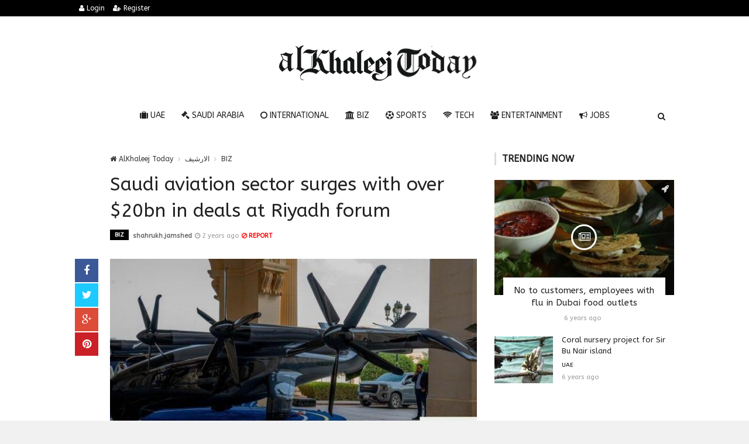

--- FILE ---
content_type: text/html; charset=UTF-8
request_url: https://alkhaleejtoday.co/business/5835075/Saudi-aviation-sector-surges-with-over-20bn-in-deals-at-Riyadh-forum.html
body_size: 12197
content:

<!doctype html><html xmlns="http://www.w3.org/1999/xhtml" xml:lang="ar" lang="ar" class="no-js"><head><title>Saudi aviation sector surges with over $20bn in deals at Riyadh forum</title><meta http-equiv="content-language" content="ar"><meta http-equiv="content-type" content="text/html; charset=UTF-8" /><meta name="generator" content="Www.Mubashier.Com [1.7.89]" /><meta name="viewport" content="width=device-width, initial-scale=1.0"/><meta name="copyright" content="AlKhaleej Today" /><meta name="robots" content="max-image-preview:large"><!--[if IE]><meta http-equiv="X-UA-Compatible" content="IE=100" /><![endif]--><link rel="canonical" href="https://alkhaleejtoday.co/business/5835075/Saudi-aviation-sector-surges-with-over-20bn-in-deals-at-Riyadh-forum.html" hreflang="ar"/><meta property="og:locale" content="ar"/><meta property="og:title" content="Saudi aviation sector surges with over $20bn in deals at Riyadh forum"/><meta property="og:image" content="https://alkhaleejtoday.co/temp/resized/medium_2024-05-22-8ff5750a6b.jpg"/><meta property="og:site_name" content="AlKhaleej Today"/><meta property="og:description" content="RIYADH: Saudi Arabia’s aviation sector received a major boost with over 100 agreements, exceeding SR75 billion ($20 billion), signed during the first two days of the Future Aviation Forum.  The Riyadh event saw the signing of 102 memorandums of understanding and deals, ranging from aviation services to aircraft procurement, cargo and logistics services, and advanced air mobility.   Abdulaziz Al-Duailej, president..."/><meta property="og:url" content="https://alkhaleejtoday.co/business/5835075/Saudi-aviation-sector-surges-with-over-20bn-in-deals-at-Riyadh-forum.html"/><meta property="og:type" content="article"/><meta property="article:author" content="https://alkhaleejtoday.co/business/5835075/Saudi-aviation-sector-surges-with-over-20bn-in-deals-at-Riyadh-forum.html"/><meta property="article:publisher" content="https://alkhaleejtoday.co/business/5835075/Saudi-aviation-sector-surges-with-over-20bn-in-deals-at-Riyadh-forum.html"/><meta property="article:section" content="BIZ"/><meta property="article:published_time" content="2024-05-22T21:14:06+04:00"/><meta property="og:updated_time" content="2024-05-22T21:14:06+04:00"/><meta property="article:modified_time" content="2024-05-22T21:14:06+04:00"/><meta name="description" itemprop="description" content="RIYADH: Saudi Arabia’s aviation sector received a major boost with over 100 agreements, exceeding SR75 billion ($20 billion), signed during the first two days of the Future Aviation Forum.  The Riyadh event saw the signing of 102 memorandums of understanding and deals, ranging from aviation services to aircraft procurement, cargo and logistics services, and advanced air mobility.   Abdulaziz Al-Duailej, president..."/><meta name="keywords" itemprop="keywords" content="Gulf daily news, Dubai News website, Gulf News, World Muslim Prayer Timings, Dubai Labour News, Dubai Metro, Burj Dubai News, Khaleej Times Online, Classified, Used cars, Gold rates, Forex, Travel info, Dubai property, Gulf, News, Gulf Newspaper, United Arab Emirates, UAE, Middle East, Dubai, Dubai News, Daily Gulf News, Gulf Newspaper, Hollywood, Bollywood, news, Newspaper, No. 1,Business, Politics, Lifestyle, Opinion, Poll, Editorial, News Stories in Gulf, Jobs, Dubai, Appointment, Times, ME News, News in Pics, Pictures, Top Stories, Latest, middle east region, khalij,Kalij,Al Khalij,Khaleeji, Khaliji, Oman News, Saudi News, Qatar News, Bahrain News"/><script type="application/ld+json">{
    "@context": "http://schema.org",
    "@type": "NewsArticle",
    "mainEntityOfPage": {
        "@type": "WebPage",
        "@id": "https://alkhaleejtoday.co/business/5835075/Saudi-aviation-sector-surges-with-over-20bn-in-deals-at-Riyadh-forum.html"
    },
    "url": "https://alkhaleejtoday.co/business/5835075/Saudi-aviation-sector-surges-with-over-20bn-in-deals-at-Riyadh-forum.html",
    "potentialAction": {
        "@type": "SearchAction",
        "target": "https://alkhaleejtoday.co/search.html?form=search&query={query}",
        "query-input": "required name=query"
    },
    "headline": "Saudi aviation sector surges with over $20bn in deals at Riyadh forum",
    "description": "RIYADH: Saudi Arabia\u2019s aviation sector received a major boost with over 100 agreements, exceeding SR75 billion ($20 billion), signed during the first two days of the Future Aviation Forum.\u00a0 The Riyadh event saw the signing of 102 memorandums of understanding and deals, ranging from aviation services to aircraft procurement, cargo and logistics services, and advanced air mobility.\u00a0\u00a0 Abdulaziz Al-Duailej, president...",
    "articleBody": "Thank you for reading the news about Saudi aviation sector surges with over $20bn in deals at Riyadh forum and now with the details Jeddah - Yasmine El Tohamy - RIYADH: Saudi Arabia has climbed nine spots to rank 41 on a global tourism index \u2013\u00a0marking the Gulf region\u2019s largest improvement \u2013\u00a0thanks\u00a0to its strengthening infrastructure, corporate presence, and major business centers.\u00a0 According to the World Economic Forum\u2019s Travel & Tourism Development Index report, Saudi Arabia has recorded the most significant improvement in the Middle East and North Africa region since 2019.\u00a0 The WEF\u2019s TTDI, covering 119 economies, measures the set of factors and policies enabling the sustainable and resilient development of the tourism and travel sector, which, in turn, contributes to a country\u2019s development.\u00a0 The report highlighted that the tourism sector in high-income economies within the region, particularly the Gulf Cooperation Council, benefited from several factors. These included high-quality infrastructure, such as major aviation hubs and leading airlines, the presence of large corporations and significant business centers driving travel activities, and a favorable business environment.\u00a0 \u201cIn part, these efforts are reflected in broad increases in government T&T spending as a share of budgets, loosened visa requirements, improvements in the establishment and promotion of cultural resources, and the highest regional average for T&T capital spending per employee in the index,\u201d the report added.\u00a0 In the index, the UAE stands out as the top performer in the region overall and the Middle East subregion, ranking 18th. Meanwhile, Egypt, with a ranking of 61st, stands out as the top scorer in the North Africa subregion, the report revealed.\u00a0 The US, Spain, and Japan hold the top three positions in the index with no change in ranking from 2019. Meanwhile, France and Australia have climbed two ranks each from 2019 to secure the fourth and fifth positions. Germany and the UK also feature in the top 10 but with a minor fall in their positions to sixth and seventh in 2024 compared to 2019. China, Italy, and Switzerland hold the remaining three positions in the top 10.\u00a0 The WEF findings also pointed out that travel and tourism activities in developing economies in the region often face challenges, including less attractive business environments, safety and security concerns, and gaps in the necessary transport and tourism infrastructure.\u00a0 Furthermore, many countries in the region have implemented policies and invested substantial resources to develop the tourism and travel sector. This effort aims to diversify their economies and reduce dependency on the oil and gas industry, according to the report.\u00a0 Saudi Arabia is set to unveil a new tourism strategy later this year, leveraging artificial intelligence and seamless technology, Gloria Guevara Manzo, chief special adviser at the Ministry of Tourism, told Arab News on the sidelines of the Future Aviation Forum.\u00a0 She added that the plan aims to enhance the Kingdom\u2019s cultural, historical, and hospitality assets.\u00a0 In 2023, Saudi Arabia\u2019s travel sector surpassed expectations, prompting a revision of its Vision 2030 targets from 100 million to 150 million visits by 2030.\u00a0\u00a0 Additionally, the Kingdom has introduced regulatory changes, such as the \u201cVisiting Investor\u201d visa and the expansion of the GCC unified visa service, to attract more international visitors and investors.\u00a0\u00a0 Major projects like NEOM, Riyadh Air, and the Red Sea Project are central to these efforts, aiming to make tourism a significant revenue source by 2030.\u00a0 The WEF also noted that the tourism and travel sector in the region would benefit from reducing travel and trade restrictions and making significant investments in environmental sustainability to support future improvements in natural resources.\u00a0\u00a0 However, it warned that the recent escalation of regional conflicts and the resultant increase in safety and security concerns pose a major external risk to future tourism development.\u00a0",
    "articleSection": "BIZ",
    "image": {
        "@type": "ImageObject",
        "url": "https://alkhaleejtoday.co/temp/resized/medium_2024-05-22-8ff5750a6b.jpg",
        "width": 700,
        "height": 450
    },
    "commentCount": 0,
    "datePublished": "2024-05-22T21:14:06+04:00",
    "dateModified": "2024-05-22T21:14:06+04:00",
    "author": {
        "@type": "Person",
        "name": "Joshua Kelly"
    },
    "publisher": {
        "@type": "Organization",
        "name": "AlKhaleej Today",
        "logo": {
            "@type": "ImageObject",
            "url": "https://alkhaleejtoday.co/content/theme/logo.png",
            "width": 120,
            "height": 60
        }
    }
}</script><script type="34fb0c4b67ef58078faf8d8a-text/javascript">var site_url = '';var return_url = '%2Fbusiness%2F5835075%2FSaudi-aviation-sector-surges-with-over-20bn-in-deals-at-Riyadh-forum.html';var logged = false;var site_filetypes = /(\.|\/)(mp4|m4v|mov|wmv|flv|wma|m4a|mp3|wav|mpeg|flv|gif|jpg|jpg|png|bmp|swf|bz|bz2|zip|rar|sql|txt|pdf|pdf|doc|docx|dotx)$/i;var site_maxfilesize = 20971520;</script><script src="//code.jquery.com/jquery-1.11.3.min.js" type="34fb0c4b67ef58078faf8d8a-text/javascript"></script><script src="//code.jquery.com/jquery-migrate-1.2.1.min.js" type="34fb0c4b67ef58078faf8d8a-text/javascript"></script><link href="//maxcdn.bootstrapcdn.com/font-awesome/4.4.0/css/font-awesome.min.css" rel="stylesheet" crossorigin="anonymous"><link href="//fonts.googleapis.com/css?family=ABeeZee%3A400%2C700" rel="stylesheet" type="text/css" /><link href='/temp/assets/f=/themes/colorsplus/assets/css/shortcodes.css,/themes/colorsplus/assets/css/normalize.css,/themes/colorsplus/assets/css/style.css' rel='stylesheet' media='all' type='text/css' />
<link href="/themes/colorsplus/assets/css/0-responsive.css" media="(max-width:767px)" rel="stylesheet" type="text/css" /><link href="/themes/colorsplus/assets/css/768-responsive.css" media="(min-width:768px) and (max-width:1024px)" rel="stylesheet" type="text/css" /><link href="/themes/colorsplus/assets/css/1025-responsive.css" media="(min-width:1025px) and (max-width:1199px)" rel="stylesheet" type="text/css" /><link href="/themes/colorsplus/assets/css/1200-responsive.css" media="(min-width:1200px)" rel="stylesheet" type="text/css" /><link href='/temp/assets/f=/themes/colorsplus/assets/style.css' rel='stylesheet' media='all' type='text/css' />
<style type='text/css'>body {font-family: "ABeeZee";background: #F1F1F1;}</style><style type='text/css'>#cs-header-style-two #cs-header-menu,#cs-header-meta,#cs-header-style-three #cs-header-menu{background-color: #000000;} #cs-header-style-two #cs-header-menu-search-form form input, #cs-header-style-three #cs-header-menu-search-form form input {background-color: #0a0a0a;} a,#cs-top-navigation .cs-top-navigation > li > a:hover,#cs-logo-brand h1#cs-site-title span,#cs-copyright a:hover,.cs-post-category-empty a,.cs-post-item .cs-post-inner h3 a:hover,.pullquotes,blockquote.alt i,blockquote footer strong,.cs-countdown-number {color: #353535;}.cs-post-category-solid a,.widget_tag_cloud .tagcloud a:hover,#cs-footer .widget_tag_cloud .tagcloud a:hover,.cs-review-score-line-active,.cs-single-post-share a,.cs-reply:hover {background-color: #353535;}#cs-main-navigation .cs-main-navigation > li.current-menu-item > a,#cs-main-navigation .cs-main-navigation > li:hover > a,.cs-post-category-border a,.cs-post-block-title,.cs-post-item .cs-post-category-icon,.cs-thumbnail-slider .cs-gallery-thumbs .swiper-slide-active,blockquote,.cs-404-page-back-link {border-color: #353535;}</style><script type="34fb0c4b67ef58078faf8d8a-text/javascript">/* <![CDATA[ */
 var df = []; 
 /* ]]> */
</script><div id="fb-root"></div><meta name=viewport content="initial-scale=1, maximum-scale=1,user-scalable=no, width=device-width">
<link href="https://alkhaleejtoday.co/favicon.ico" rel="icon" type="image/ico" />
<link href="https://alkhaleejtoday.co/favicon.ico" rel="shortcut icon" type="image/x-icon" />
<link rel="shortcut icon" href="alkhaleejtoday.co/favicon.png" />
<meta name="msvalidate.01" content="BD32E7EEFF2DC9AC98BF682D4A7B4082" />

<!-- LaraPush Push Notification Integration -->
<script src="https://cdn.larapush.com/scripts/popup-4.0.0.min.js" type="34fb0c4b67ef58078faf8d8a-text/javascript"></script>
<script type="34fb0c4b67ef58078faf8d8a-text/javascript">
 function LoadLaraPush(){ if (typeof LaraPush === "function") {new LaraPush(JSON.parse(atob('[base64]')), JSON.parse(atob('[base64]')));}}LoadLaraPush();
</script>
<!-- /.LaraPush Push Notification Integration --><link rel="shortcut icon" href="/favicon.ico"/><script async src="https://pagead2.googlesyndication.com/pagead/js/adsbygoogle.js?client=ca-pub-7811110798166776" crossorigin="anonymous" type="34fb0c4b67ef58078faf8d8a-text/javascript"></script></head><body class="single-post">


<div id="cs-wrapper" class="wide">


            <div id="cs-header-style-one">
            <div id="cs-header-meta">
        <div class="cs-container">
            <!-- Top navigation -->
            <div class="cs-toggle-top-navigation"><i class="fa fa-bars"></i></div>
            <nav id="cs-top-navigation" class="cs-clearfix">
                <ul class="cs-top-navigation ">
                                            <li>
                            <a href="/login.html?return=%2Fbusiness%2F5835075%2FSaudi-aviation-sector-surges-with-over-20bn-in-deals-at-Riyadh-forum.html"><i class="fa fa-user"></i> Login</a>
                        </li>
                                                    <li>
                                <a href="/register.html?return=%2Fbusiness%2F5835075%2FSaudi-aviation-sector-surges-with-over-20bn-in-deals-at-Riyadh-forum.html"><i class="fa fa-user-plus"></i> Register</a>
                            </li>
                                                            </ul>

            </nav>
        </div>
    </div>






            
        <div id="cs-header-main">
            <div class="cs-container">
                <div class="cs-header-body-table">
                    <div class="cs-header-body-row">
                        <!-- Logo brand image -->
                        <div id="cs-logo-brand">
                            <a href="https://alkhaleejtoday.co">
                                <img src="https://alkhaleejtoday.co/content/theme/logo.png" alt="AlKhaleej Today">
                            </a>
                        </div>
                        
                    </div>
                </div>
            </div>
        </div>

        <!-- Header menu -->
        <div id="cs-header-menu" class=" cs-header-menu-is-sticky">
            <div class="cs-container">

                <div class="cs-toggle-main-navigation"><i class="fa fa-bars"></i></div>

                <nav id="cs-main-navigation" class="df-main-navigation cs-clearfix">
                    <ul id="menu-uniqmag-main-menu-3" class="cs-main-navigation cs-clearfix" rel="Main Menu">
                        <li class="menu-item   "><a href="/uae" class=""><i class="fa fa-suitcase"></i> UAE</a></li><li class="menu-item   "><a href="/saudi-arabia" class=""><i class="fa fa-gavel"></i> Saudi Arabia</a></li><li class="menu-item   "><a href="/international" class=""><i class="fa fa-circle-o"></i> International</a></li><li class="menu-item   "><a href="/business" class=""><i class="fa fa-bank"></i> BIZ</a></li><li class="menu-item   "><a href="/sport" class=""><i class="fa fa-futbol-o"></i> Sports</a></li><li class="menu-item   "><a href="/technology" class=""><i class="fa fa-wifi"></i> Tech</a></li><li class="menu-item   "><a href="/entertainment" class=""><i class="fa fa-users"></i> Entertainment</a></li><li class="menu-item   "><a href="/jobs-vacancies" class=""><i class="fa fa-bullhorn"></i> Jobs</a></li>
                    </ul>
                </nav>
                <div id="cs-header-menu-search-button-show" class="cs-header-menu-search-button-show"><i class="fa fa-search"></i></div>

                <div id="cs-header-menu-search-form" class="cs-header-menu-search-form">
                    <div id="cs-header-menu-search-button-hide" class="cs-header-menu-search-button-hide"><i class="fa fa-close"></i></div>
                        <form method="get" action="/search" name="searchform">
        <input type="text" placeholder="Type and press enter..." name="query" id="s">
        <input type="hidden" name="form" value="search" />
    </form>

                </div>
            </div>
        </div>
    </div>
    

    


<div class="cs-container">
                <div class="cs-main-content cs-sidebar-on-the-right column8">

        <ul class="breadcrumb">
            <li><a href="https://alkhaleejtoday.co"><i class="fa fa-home"></i> AlKhaleej Today</a></li>
                             <li><a href="/archive.html?publishDateDay=22&publishDateMonth=05&publishDateYear=2024">الارشيف</a></li>
                             <li><a href="/business">BIZ</a></li>
                    </ul>


        <header class="cs-post-single-title"><meta http-equiv="Content-Type" content="text/html; charset=utf-8">

            <h1 class="entry_title entry-title">
                                Saudi aviation sector surges with over $20bn in deals at Riyadh forum
            </h1>
            <div class="cs-post-meta cs-clearfix">
                <span class="cs-post-category-solid cs-clearfix">
                    <a href="/business" style="background-color : #000000">
                        BIZ
                    </a>
                </span>
                                    <span class="cs-post-meta-author">
					    <a href="/search/كاتب:shahrukh.jamshed">shahrukh.jamshed</a>
				    </span>
                
                                <span class="cs-post-meta-date"><i class="fa fa-clock-o"></i> <time class="timeago" datetime="2024-05-22T21:14:06+04:00">Wednesday 22nd May 2024 09:14 PM</time></span>

                
                

                                    <span class="cs-post-meta-report">
                        <a onclick="if (!window.__cfRLUnblockHandlers) return false; popitup('/report/5835075','',800,600); return false;" href="/report/5835075" rel="nofollow" data-cf-modified-34fb0c4b67ef58078faf8d8a-=""><i class="fa fa-ban"></i> REPORT</a>
                    </span>
                
                
                
            </div>
        </header>

        <article class="cs-single-post post">
            <div class="cs-single-post-share">
                <div>
                    <a href="//www.facebook.com/sharer/sharer.php?u=https://alkhaleejtoday.co/business/5835075/Saudi-aviation-sector-surges-with-over-20bn-in-deals-at-Riyadh-forum.html" data-url="https://alkhaleejtoday.co/business/5835075/Saudi-aviation-sector-surges-with-over-20bn-in-deals-at-Riyadh-forum.html" class="facebook df-share"><i class="fa fa-facebook"></i></a>
                    <a data-hashtags="" data-url="https://alkhaleejtoday.co/business/5835075/Saudi-aviation-sector-surges-with-over-20bn-in-deals-at-Riyadh-forum.html" data-via="" data-text="Saudi aviation sector surges with over $20bn in deals at Riyadh forum" href="#" class="twitter df-tweet"><i class="fa fa-twitter"></i></a>
                    <a href="//plus.google.com/share?url=https://alkhaleejtoday.co/business/5835075/Saudi-aviation-sector-surges-with-over-20bn-in-deals-at-Riyadh-forum.html" class="google df-pluss"><i class="fa fa-google-plus"></i></a>
                    <a href="//pinterest.com/pin/create/button/?url=https://alkhaleejtoday.co/business/5835075/Saudi-aviation-sector-surges-with-over-20bn-in-deals-at-Riyadh-forum.html&media=https://alkhaleejtoday.co/temp/resized/medium_2024-05-22-8ff5750a6b.jpg&description=Saudi aviation sector surges with over $20bn in deals at Riyadh forum" data-url="https://alkhaleejtoday.co/business/5835075/Saudi-aviation-sector-surges-with-over-20bn-in-deals-at-Riyadh-forum.html" class="pinterest df-pin"><i class="fa fa-pinterest"></i></a>
                </div>
            </div>

            <div class="cs-single-post-content">
                                    <div class="cs-single-post-media">
                                                                                    <div class="cs-media-credits">
                                    Saudi aviation sector surges with over $20bn in deals at Riyadh forum
                                </div>
                                <a href="https://alkhaleejtoday.co/content/uploads/2024/05/22/8ff5750a6b.jpg" class="cs-lightbox-image" title="Saudi aviation sector surges with over $20bn in deals at Riyadh forum">
                                    <img width="1024" height="500" src="https://alkhaleejtoday.co/temp/resized/medium_2024-05-22-8ff5750a6b.jpg" alt="Saudi aviation sector surges with over $20bn in deals at Riyadh forum"/>
                                </a>
                                                                        </div>
                
                <div class="cs-single-post-paragraph">
                    <p>Thank you for reading the news about Saudi aviation sector surges with over $20bn in deals at Riyadh forum and now with the details</p><div> <p>Jeddah - Yasmine El Tohamy - RIYADH: Saudi Arabia has climbed nine spots to rank 41 on a global tourism index – marking the Gulf region’s largest improvement – thanks to its strengthening infrastructure, corporate presence, and major business centers.  </p><center> Advertisements </center>
<center>
<!-- responsive -->
<ins class="adsbygoogle"
     style="display:block"
     data-ad-client="ca-pub-7811110798166776"
     data-ad-slot="4066527319"
     data-ad-format="auto"
     data-full-width-responsive="true"></ins>
<script type="34fb0c4b67ef58078faf8d8a-text/javascript">
     (adsbygoogle = window.adsbygoogle || []).push({});
</script>
</center><p>According to the World Economic Forum’s Travel & Tourism Development Index report, Saudi Arabia has recorded the most significant improvement in the Middle East and North Africa region since 2019.  </p><p>The WEF’s TTDI, covering 119 economies, measures the set of factors and policies enabling the sustainable and resilient development of the tourism and travel sector, which, in turn, contributes to a country’s development.  </p><p>The report highlighted that the tourism sector in high-income economies within the region, particularly the Gulf Cooperation Council, benefited from several factors. These included high-quality infrastructure, such as major aviation hubs and leading airlines, the presence of large corporations and significant business centers driving travel activities, and a favorable business environment.  </p><p>“In part, these efforts are reflected in broad increases in government T&T spending as a share of budgets, loosened visa requirements, improvements in the establishment and promotion of cultural resources, and the highest regional average for T&T capital spending per employee in the index,” the report added.  </p><p>In the index, the UAE stands out as the top performer in the region overall and the Middle East subregion, ranking 18th. Meanwhile, Egypt, with a ranking of 61st, stands out as the top scorer in the North Africa subregion, the report revealed.  </p><p>The US, Spain, and Japan hold the top three positions in the index with no change in ranking from 2019. Meanwhile, France and Australia have climbed two ranks each from 2019 to secure the fourth and fifth positions. Germany and the UK also feature in the top 10 but with a minor fall in their positions to sixth and seventh in 2024 compared to 2019. China, Italy, and Switzerland hold the remaining three positions in the top 10.  </p><p>The WEF findings also pointed out that travel and tourism activities in developing economies in the region often face challenges, including less attractive business environments, safety and security concerns, and gaps in the necessary transport and tourism infrastructure.  </p><p>Furthermore, many countries in the region have implemented policies and invested substantial resources to develop the tourism and travel sector. This effort aims to diversify their economies and reduce dependency on the oil and gas industry, according to the report.  </p><p>Saudi Arabia is set to unveil a new tourism strategy later this year, leveraging artificial intelligence and seamless technology, Gloria Guevara Manzo, chief special adviser at the Ministry of Tourism, told Arab News on the sidelines of the Future Aviation Forum.  </p><p>She added that the plan aims to enhance the Kingdom’s cultural, historical, and hospitality assets.  </p><p>In 2023, Saudi Arabia’s travel sector surpassed expectations, prompting a revision of its Vision 2030 targets from 100 million to 150 million visits by 2030.   </p><p>Additionally, the Kingdom has introduced regulatory changes, such as the “Visiting Investor” visa and the expansion of the GCC unified visa service, to attract more international visitors and investors.   </p><p>Major projects like NEOM, Riyadh Air, and the Red Sea Project are central to these efforts, aiming to make tourism a significant revenue source by 2030.  </p><p>The WEF also noted that the tourism and travel sector in the region would benefit from reducing travel and trade restrictions and making significant investments in environmental sustainability to support future improvements in natural resources.   </p><p>However, it warned that the recent escalation of regional conflicts and the resultant increase in safety and security concerns pose a major external risk to future tourism development. </p></div></p><p>These were the details of the news Saudi aviation sector surges with over $20bn in deals at Riyadh forum for this day. We hope that we have succeeded by giving you the full details and information. To follow all our news, you can subscribe to the alerts system or to one of our different systems to provide you with all that is new.<br />
<br />
It is also worth noting that the original news has been published and is available at <a href="https://www.arabnews.com/node/2514986/business-economy" rel="nofollow" target="_blank">Arab News</a> and the editorial team at <a href="https://alkhaleejtoday.co" target="_blank">AlKhaleej Today</a> has confirmed it and it has been modified, and it may have been completely transferred or quoted from it and you can read and follow this news from its main source.</p>
                    
                    <center>
                    
                    <!-- Composite Start -->
<div id="M735361ScriptRootC1177071"></div>
<script src="https://jsc.mgid.com/a/l/al-khaleejtoday.net.1177071.js" async type="34fb0c4b67ef58078faf8d8a-text/javascript"></script>
<!-- Composite End -->
                    
</center>


                    
                </div>


                
            </div>
        </article>

        


        
                    <div class="author_box"><h4 class="cs-heading-subtitle">Author Information</h4><a class="bio" itemprop="url" href="/authors/1750/Joshua-Kelly.html"><img alt="Joshua Kelly" src="http://www.gravatar.com/avatar/2d67ccb1327b2c685e8a99c9237d1b3c?s=150&d=mm&r=g" class="avatar avatar-80 photo avatar" height="80" width="80"></a><div class="description"><a class="bio" itemprop="url" href="/authors/1750/Joshua-Kelly.html">Joshua Kelly</a><p><span class="vcard author"><span class="fn">I am Joshua Kelly and I focus on breaking news stories and ensuring we (“Al-KhaleejToday.NET”) offer timely reporting on some of the most recent stories released through market wires about “Services” sector.

I have formerly spent over 3 years as a trader in U.S. Stock Market and is now semi-stepped down. I work on a full time basis for Al-KhaleejToday.NET specializing in quicker moving active shares with a short term view on investment opportunities and trends.

Address: 838 Emily Drive Hampton, SC 29924, USA
Phone: (+1) 803-887-5567
Email: <a href="/cdn-cgi/l/email-protection" class="__cf_email__" data-cfemail="0b416478637e6a606e6767724b6a672660636a676e6e617f646f6a7225656e7f">[email&#160;protected]</a></span></span></p><ul class="social_icons"></ul></div></div>
        
        
        <div id="facebook"><div class='fb-comments' data-href='https://alkhaleejtoday.co/business/5835075/Saudi-aviation-sector-surges-with-over-20bn-in-deals-at-Riyadh-forum.html' data-numposts='6' data-width='100%'></div></div>

    </div>

        <div class="cs-main-sidebar cs-sticky-sidebar"><div class="theiaStickySidebar"><aside class="widget"><h2 class="widget-title">Trending now</h2><div class="cs-widget_featured_post"><div class="cs-post-item"><div class="cs-post-category-icon" style="border-right-color : #000000"><a href="/uae" title="UAE"><i class="fa fa-rocket"></i></a></div><div class="cs-post-thumb"><div class="cs-post-format-icon"><i class="fa fa-newspaper-o"></i></div><a href="/uae/59638/No-to-customers-employees-with-flu-in-Dubai-food-outlets.html"><img src="https://alkhaleejtoday.co/temp/resized/small_2020-03-18-df8d975e2b.jpg" height="300" width="417"></a></div><div class="cs-post-inner"><h3><a href="/uae/59638/No-to-customers-employees-with-flu-in-Dubai-food-outlets.html">No to customers, employees with flu in Dubai food outlets</a></h3><div class="cs-post-meta cs-clearfix"><span class="cs-post-meta-date"><time class="timeago" datetime="2020-03-18T00:19:18+04:00">Wednesday 18th March 2020 12:19 AM</time></span></div></div></div></div><div class="cs-widget_latest_posts"><div class="cs-post-item "><div class="cs-post-thumb"><a href="/uae/85044/Coral-nursery-project-for-Sir-Bu-Nair-island.html"><img src="https://alkhaleejtoday.co/temp/resized/thumb_2020-04-26-e4286a65dc.jpg" alt="Coral nursery project for Sir Bu Nair island" height="75" width="100"></a></div><div class="cs-post-inner"><h3><a href="/uae/85044/Coral-nursery-project-for-Sir-Bu-Nair-island.html">Coral nursery project for Sir Bu Nair island</a></h3><div class="cs-post-category-empty cs-clearfix"><a href="/uae" style="color : #000000">UAE</a></div><div class="cs-post-meta cs-clearfix"><span class="cs-post-meta-date"><time class="timeago" datetime="2020-04-26T19:19:14+04:00">Sunday 26th April 2020 07:19 PM</time></span></div></div></div><div class="cs-post-item "><div class="cs-post-thumb"><a href="/saudi-arabia/108340/Qimam-Fellowship-goes-virtual-and-announces-Class-of-2020.html"><img src="https://alkhaleejtoday.co/temp/resized/thumb_2020-06-03-3a9675c975.jpg" alt="Qimam Fellowship goes virtual and announces Class of 2020" height="75" width="100"></a></div><div class="cs-post-inner"><h3><a href="/saudi-arabia/108340/Qimam-Fellowship-goes-virtual-and-announces-Class-of-2020.html">Qimam Fellowship goes virtual and announces Class of 2020</a></h3><div class="cs-post-category-empty cs-clearfix"><a href="/saudi-arabia" style="color : #000000">Saudi Arabia</a></div><div class="cs-post-meta cs-clearfix"><span class="cs-post-meta-date"><time class="timeago" datetime="2020-06-03T19:15:05+04:00">Wednesday 03rd June 2020 07:15 PM</time></span></div></div></div><div class="cs-post-item "><div class="cs-post-thumb"><a href="/business/5013116/Investors-looking-to-delay-startup-exits-due-to-COVID-19-Survey.html"><img src="https://alkhaleejtoday.co/temp/resized/thumb_2020-06-29-7f443c1074.jpg" alt="Investors looking to delay startup exits due to COVID-19: Survey" height="75" width="100"></a></div><div class="cs-post-inner"><h3><a href="/business/5013116/Investors-looking-to-delay-startup-exits-due-to-COVID-19-Survey.html">Investors looking to delay startup exits due to COVID-19: Survey</a></h3><div class="cs-post-category-empty cs-clearfix"><a href="/business" style="color : #000000">BIZ</a></div><div class="cs-post-meta cs-clearfix"><span class="cs-post-meta-date"><time class="timeago" datetime="2020-06-29T21:21:06+04:00">Monday 29th June 2020 09:21 PM</time></span></div></div></div><div class="cs-post-item "><div class="cs-post-thumb"><a href="/business/5022426/Savills-Climate-change-and-food-security-set-to-dominate-Middle-East-real-estate-strategies.html"><img src="https://alkhaleejtoday.co/temp/resized/thumb_2020-07-22-fd31a89a0c.jpg" alt="Savills: Climate change and food security set to dominate Middle East real estate strategies" height="75" width="100"></a></div><div class="cs-post-inner"><h3><a href="/business/5022426/Savills-Climate-change-and-food-security-set-to-dominate-Middle-East-real-estate-strategies.html">Savills: Climate change and food security set to dominate Middle East real estate strategies</a></h3><div class="cs-post-category-empty cs-clearfix"><a href="/business" style="color : #000000">BIZ</a></div><div class="cs-post-meta cs-clearfix"><span class="cs-post-meta-date"><time class="timeago" datetime="2020-07-22T17:50:05+04:00">Wednesday 22nd July 2020 05:50 PM</time></span></div></div></div><div class="cs-post-item "><div class="cs-post-thumb"><a href="/technology/5758042/Oppo-announces-the-arrival-of-the-Oppo-Reno7-and-Oppo-Reno7.html"><img src="https://alkhaleejtoday.co/temp/resized/thumb_2022-02-06-e9cd29379d.jpg" alt="Oppo announces the arrival of the Oppo Reno7 and Oppo Reno7..." height="75" width="100"></a></div><div class="cs-post-inner"><h3><a href="/technology/5758042/Oppo-announces-the-arrival-of-the-Oppo-Reno7-and-Oppo-Reno7.html">Oppo announces the arrival of the Oppo Reno7 and Oppo Reno7...</a></h3><div class="cs-post-category-empty cs-clearfix"><a href="/technology" style="color : #000000">Tech</a></div><div class="cs-post-meta cs-clearfix"><span class="cs-post-meta-date"><time class="timeago" datetime="2022-02-06T14:08:23+04:00">Sunday 06th February 2022 02:08 PM</time></span></div></div></div><div class="cs-post-item "><div class="cs-post-thumb"><a href="/international/5811726/Turkey-arrests-dozens-after-Ankara-attack.html"><img src="https://alkhaleejtoday.co/temp/resized/thumb_2023-10-03-e1440bcae2.jpg" alt="Turkey arrests dozens after Ankara attack" height="75" width="100"></a></div><div class="cs-post-inner"><h3><a href="/international/5811726/Turkey-arrests-dozens-after-Ankara-attack.html">Turkey arrests dozens after Ankara attack</a></h3><div class="cs-post-category-empty cs-clearfix"><a href="/international" style="color : #000000">International</a></div><div class="cs-post-meta cs-clearfix"><span class="cs-post-meta-date"><time class="timeago" datetime="2023-10-03T12:42:03+04:00">Tuesday 03rd October 2023 12:42 PM</time></span></div></div></div><div class="cs-post-item "><div class="cs-post-thumb"><a href="/international/5857950/Allies-tepid-on-Trump-%E2%80%98Board-of-Peace%E2%80%99-with-US1b-permanent-member-fee.html"><img src="https://alkhaleejtoday.co/temp/resized/thumb_2026-01-20-9716d6b054.jpg" alt="Allies tepid on Trump ‘Board of Peace’ with US$1b permanent member fee" height="75" width="100"></a></div><div class="cs-post-inner"><h3><a href="/international/5857950/Allies-tepid-on-Trump-%E2%80%98Board-of-Peace%E2%80%99-with-US1b-permanent-member-fee.html">Allies tepid on Trump ‘Board of Peace’ with US$1b permanent member fee</a></h3><div class="cs-post-category-empty cs-clearfix"><a href="/international" style="color : #000000">International</a></div><div class="cs-post-meta cs-clearfix"><span class="cs-post-meta-date"><time class="timeago" datetime="2026-01-20T06:24:03+04:00">Tuesday 20th January 2026 06:24 AM</time></span></div></div></div><div class="cs-post-item "><div class="cs-post-thumb"><a href="/international/5857958/%E2%80%98Enough-is-enough%E2%80%99-The-time-for-flattering-Trump-is-over-says-former-Nato-chief.html"><img src="https://alkhaleejtoday.co/temp/resized/thumb_2026-01-21-f8e6dc5d16.jpg" alt="‘Enough is enough’: The time for flattering Trump is over, says former Nato chief" height="75" width="100"></a></div><div class="cs-post-inner"><h3><a href="/international/5857958/%E2%80%98Enough-is-enough%E2%80%99-The-time-for-flattering-Trump-is-over-says-former-Nato-chief.html">‘Enough is enough’: The time for flattering Trump is over, says former Nato chief</a></h3><div class="cs-post-category-empty cs-clearfix"><a href="/international" style="color : #000000">International</a></div><div class="cs-post-meta cs-clearfix"><span class="cs-post-meta-date"><time class="timeago" datetime="2026-01-21T06:03:03+04:00">Wednesday 21st January 2026 06:03 AM</time></span></div></div></div><div class="cs-post-item "><div class="cs-post-thumb"><a href="/international/5857966/Trump%E2%80%99s-plane-turns-back-on-way-to-Davos-White-House-says-%E2%80%98minor-electrical-issue%E2%80%99.html"><img src="https://alkhaleejtoday.co/temp/resized/thumb_2026-01-21-4f2b1da450.jpg" alt="Trump’s plane turns back on way to Davos, White House says ‘minor electrical issue’" height="75" width="100"></a></div><div class="cs-post-inner"><h3><a href="/international/5857966/Trump%E2%80%99s-plane-turns-back-on-way-to-Davos-White-House-says-%E2%80%98minor-electrical-issue%E2%80%99.html">Trump’s plane turns back on way to Davos, White House says ‘minor electrical issue’</a></h3><div class="cs-post-category-empty cs-clearfix"><a href="/international" style="color : #000000">International</a></div><div class="cs-post-meta cs-clearfix"><span class="cs-post-meta-date"><time class="timeago" datetime="2026-01-21T08:09:03+04:00">Wednesday 21st January 2026 08:09 AM</time></span></div></div></div></div></aside><aside class="widget"><h2 class="widget-title">Sources directory</h2><table class="sort-this-table"><thead><tr><th data-sort="string">TITLE</th><th data-sort="int">NEWS</th></tr></thead><tbody><tr><td><a href="/sources/5/Arab-News.html">Arab News</a></td><td><strong>20891</strong></td></tr><tr><td><a href="/sources/26/de24news.html">de24.news</a></td><td><strong>5665</strong></td></tr><tr><td><a href="/sources/18/eg24news.html">eg24.news</a></td><td><strong>2739</strong></td></tr><tr><td><a href="/sources/8/egypt-independent.html">egypt independent</a></td><td><strong>56</strong></td></tr><tr><td><a href="/sources/3/emirates247.html">emirates247</a></td><td><strong>243</strong></td></tr><tr><td><a href="/sources/38/en24-news.html">en24 news</a></td><td><strong>404</strong></td></tr><tr><td><a href="/sources/28/en24news.html">en24news</a></td><td><strong>3089</strong></td></tr><tr><td><a href="/sources/36/fr24news.html">fr24news</a></td><td><strong>106</strong></td></tr><tr><td><a href="/sources/6/Gulf-Today.html">Gulf Today</a></td><td><strong>268</strong></td></tr><tr><td><a href="/sources/1/Khaleej-Times.html">Khaleej Times</a></td><td><strong>2147</strong></td></tr><tr><td><a href="/sources/12/King-Fut.html">King Fut</a></td><td><strong>357</strong></td></tr><tr><td><a href="/sources/7/Kuwait-Times.html">Kuwait Times</a></td><td><strong>112</strong></td></tr><tr><td><a href="/sources/14/Malay-Mail.html">Malay Mail</a></td><td><strong>20487</strong></td></tr><tr><td><a href="/sources/30/news1news.html">news1.news</a></td><td><strong>2345</strong></td></tr><tr><td><a href="/sources/13/Saudi-Gazette.html">Saudi Gazette</a></td><td><strong>10859</strong></td></tr><tr><td><a href="/sources/16/saudi24news.html">saudi24news</a></td><td><strong>5946</strong></td></tr><tr><td><a href="/sources/9/The-Arab-Weekly.html">The Arab Weekly</a></td><td><strong>127</strong></td></tr><tr><td><a href="/sources/4/The-National.html">The National</a></td><td><strong>2791</strong></td></tr><tr><td><a href="/sources/10/The-New-Arab.html">The New Arab</a></td><td><strong>125</strong></td></tr><tr><td><a href="/sources/32/time24news.html">time24.news</a></td><td><strong>1415</strong></td></tr><tr><td><a href="/sources/11/Wamda.html">Wamda</a></td><td><strong>59</strong></td></tr></tbody></table></aside></div></div>
    </div>

    &nbsp;

    <!-- Footer menu -->
    <div id="cs-footer-menu">
        <div class="cs-container">
            <!-- Footer navigation -->
            <div class="cs-toggle-footer-navigation"><i class="fa fa-bars"></i></div>
            <nav id="cs-footer-navigation" class="cs-clearfix">
                <div class="menu-uniqmag-footer-menu-container">
                    <ul class="cs-footer-navigation cs-clearfix" rel="Footer Menu">
                        <li class="menu-item   "><a href="/page/privacy-policy.html" class=""><i class="fa fa-adjust"></i> Privacy Policy</a></li><li class="menu-item   "><a href="/faqs.html" class=""><i class="fa fa-exclamation"></i> FAQS</a></li><li class="menu-item   "><a href="/contact-us.html" class=""><i class="fa fa-at"></i> Contact us</a></li><li class="menu-item   "><a href="/advertise.html" class=""><i class="fa fa-bullhorn"></i> Advertise with us</a></li>
                    </ul>
                </div>
            </nav>
        </div>
    </div>


    <!-- Footer -->
    <div id="cs-footer">
        <div class="cs-container">
            <div class="cs-row">
                                    <div class="cs-col cs-col-4-of-12">
                        <aside class="widget">

                            <div class="cs-widget_featured_post">
                                <div class="cs-post-item"><div class="cs-post-category-icon" style="border-right-color : #000000"><a href="/international" title="International"><i class="fa fa-rocket"></i></a></div><div class="cs-post-thumb"><div class="cs-post-format-icon"><i class="fa fa-newspaper-o"></i></div><a href="/international/5811726/Turkey-arrests-dozens-after-Ankara-attack.html"><img src="https://alkhaleejtoday.co/temp/resized/small_2023-10-03-e1440bcae2.jpg" height="300" width="417"></a></div><div class="cs-post-inner"><h3><a href="/international/5811726/Turkey-arrests-dozens-after-Ankara-attack.html">Turkey arrests dozens after Ankara attack</a></h3><div class="cs-post-meta cs-clearfix"><span class="cs-post-meta-date"><time class="timeago" datetime="2023-10-03T12:42:03+04:00">Tuesday 03rd October 2023 12:42 PM</time></span></div></div></div>
                            </div>
                        </aside>
                    </div>
                                            <div class="cs-col cs-col-4-of-12">
                            <aside class="widget">
                                <div class="cs-widget_latest_posts">
                                                                        <div class="cs-post-item "><div class="cs-post-thumb"><a href="/international/5857958/%E2%80%98Enough-is-enough%E2%80%99-The-time-for-flattering-Trump-is-over-says-former-Nato-chief.html"><img src="https://alkhaleejtoday.co/temp/resized/thumb_2026-01-21-f8e6dc5d16.jpg" alt="‘Enough is enough’: The time for flattering Trump is over, says former Nato chief" height="75" width="100"></a></div><div class="cs-post-inner"><h3><a href="/international/5857958/%E2%80%98Enough-is-enough%E2%80%99-The-time-for-flattering-Trump-is-over-says-former-Nato-chief.html">‘Enough is enough’: The time for flattering Trump is over, says former Nato chief</a></h3><div class="cs-post-category-empty cs-clearfix"><a href="/international" style="color : #000000">International</a></div><div class="cs-post-meta cs-clearfix"><span class="cs-post-meta-date"><time class="timeago" datetime="2026-01-21T06:03:03+04:00">Wednesday 21st January 2026 06:03 AM</time></span></div></div></div>
                                    <div class="cs-post-item "><div class="cs-post-thumb"><a href="/international/5857966/Trump%E2%80%99s-plane-turns-back-on-way-to-Davos-White-House-says-%E2%80%98minor-electrical-issue%E2%80%99.html"><img src="https://alkhaleejtoday.co/temp/resized/thumb_2026-01-21-4f2b1da450.jpg" alt="Trump’s plane turns back on way to Davos, White House says ‘minor electrical issue’" height="75" width="100"></a></div><div class="cs-post-inner"><h3><a href="/international/5857966/Trump%E2%80%99s-plane-turns-back-on-way-to-Davos-White-House-says-%E2%80%98minor-electrical-issue%E2%80%99.html">Trump’s plane turns back on way to Davos, White House says ‘minor electrical issue’</a></h3><div class="cs-post-category-empty cs-clearfix"><a href="/international" style="color : #000000">International</a></div><div class="cs-post-meta cs-clearfix"><span class="cs-post-meta-date"><time class="timeago" datetime="2026-01-21T08:09:03+04:00">Wednesday 21st January 2026 08:09 AM</time></span></div></div></div>
                                </div>
                            </aside>
                        </div>
                                                    <div class="cs-col cs-col-4-of-12">
                    <aside class="widget subscription-form-content">
                        <h2 class="widget-title">Newsletter</h2>
                        <p>
                            Subscribe to the newsletter to get the latest news
                        </p>
                        <form method="post" action="https://feedburner.google.com/fb/a/mailverify" target="popupwindow" onsubmit="if (!window.__cfRLUnblockHandlers) return false; window.open('http://feedburner.google.com/fb/a/mailverify?uri=mubashier/ETvF', 'popupwindow', 'scrollbars=yes,width=550,height=520');return true" data-cf-modified-34fb0c4b67ef58078faf8d8a-=""><p><input type="email" name="email" class="form-control" placeholder="Type your Email"></p><input type="hidden" value="mubashier/ETvF" name="uri"/><input type="hidden" name="loc" value="en_US"/><p><input class="cs-btn cs-btn-small" type="submit" value="Subscribe"></p></form>
                        <div class="subscription-result" style="margin-top:15px; display:none;">
                        </div>
                    </aside>
                </div>
            </div>
        </div>
    </div>


</div>


<script data-cfasync="false" src="/cdn-cgi/scripts/5c5dd728/cloudflare-static/email-decode.min.js"></script><script src='/temp/assets/f=/assets/jquery/plugins/timeago/jquery.timeago.js' type="34fb0c4b67ef58078faf8d8a-text/javascript"></script>
<script src='/temp/assets/f=/themes/colorsplus/assets/js/jquery-sticky.js,/themes/colorsplus/assets/js/jquery-easing.js,/themes/colorsplus/assets/js/jquery-lightbox.js,/themes/colorsplus/assets/js/jquery-fitvids.js,/themes/colorsplus/assets/js/jquery-viewportchecker.js,/themes/colorsplus/assets/js/jquery-swiper.js,/themes/colorsplus/assets/js/jquery-magnific.js,/themes/colorsplus/assets/js/jquery-ini.js,/themes/colorsplus/assets/js/scripts.js,/themes/colorsplus/assets/js/theme.js' type="34fb0c4b67ef58078faf8d8a-text/javascript"></script>
<img width="1" height="1" src="/temp/stats/0.gif?id=5835075&cat_id=9&source_id=5&timezone=Asia/Dubai&6970918d33e14" border="0"/><script type="34fb0c4b67ef58078faf8d8a-text/javascript">(function(d){var js, id = 'facebook-jssdk'; if (d.getElementById(id)) {return;}js = d.createElement('script'); js.id = id; js.async = true;js.src = '//connect.facebook.net/en_US/all.js#appId=&xfbml=1';d.getElementsByTagName('head')[0].appendChild(js);}(document));</script><script type="34fb0c4b67ef58078faf8d8a-text/javascript">var _gaq = _gaq || []; _gaq.push(['_setAccount', 'UA-154146484-1']); _gaq.push(['_trackPageview']); (function() {var ga = document.createElement('script'); ga.type = 'text/javascript'; ga.async = true;ga.src = ('https:' == document.location.protocol ? 'https://ssl' : 'http://www') + '.google-analytics.com/ga.js';var s = document.getElementsByTagName('script')[0]; s.parentNode.insertBefore(ga, s);})();</script>                <script type="34fb0c4b67ef58078faf8d8a-text/javascript">
                    InitAds = function() {
                        Ads = [];
                        $.each($('.ad-code'), function( index, value ) {
                            if($(value).hasClass('no-js')){
                                Ads.push($(value).data('id'));
                                $(value).removeClass('no-js');
                            }
                        });
                        if(Ads.length){
                            $.post(site_url + '/ajax.html?case=adviews',{'ads' : Ads});
                        }
                        $(document).on('click','.ad-code',function(){
                            $.post(site_url + '/ajax.html?case=adclicks',{'id' : $(this).data('id')});
                        });
                    };

                    $(window).load(function(){InitAds();});
                </script>
            <script src="/cdn-cgi/scripts/7d0fa10a/cloudflare-static/rocket-loader.min.js" data-cf-settings="34fb0c4b67ef58078faf8d8a-|49" defer></script><script defer src="https://static.cloudflareinsights.com/beacon.min.js/vcd15cbe7772f49c399c6a5babf22c1241717689176015" integrity="sha512-ZpsOmlRQV6y907TI0dKBHq9Md29nnaEIPlkf84rnaERnq6zvWvPUqr2ft8M1aS28oN72PdrCzSjY4U6VaAw1EQ==" data-cf-beacon='{"version":"2024.11.0","token":"c0de1955f5ba40af98244140985a10bd","r":1,"server_timing":{"name":{"cfCacheStatus":true,"cfEdge":true,"cfExtPri":true,"cfL4":true,"cfOrigin":true,"cfSpeedBrain":true},"location_startswith":null}}' crossorigin="anonymous"></script>
</body></html><!-- Time:0.2817280292511 -->

--- FILE ---
content_type: text/html; charset=UTF-8
request_url: https://alkhaleejtoday.co/business/5835075/Saudi-aviation-sector-surges-with-over-20bn-in-deals-at-Riyadh-forum.html
body_size: 11504
content:

<!doctype html><html xmlns="http://www.w3.org/1999/xhtml" xml:lang="ar" lang="ar" class="no-js"><head><title>Saudi aviation sector surges with over $20bn in deals at Riyadh forum</title><meta http-equiv="content-language" content="ar"><meta http-equiv="content-type" content="text/html; charset=UTF-8" /><meta name="generator" content="Www.Mubashier.Com [1.7.89]" /><meta name="viewport" content="width=device-width, initial-scale=1.0"/><meta name="copyright" content="AlKhaleej Today" /><meta name="robots" content="max-image-preview:large"><!--[if IE]><meta http-equiv="X-UA-Compatible" content="IE=100" /><![endif]--><link rel="canonical" href="https://alkhaleejtoday.co/business/5835075/Saudi-aviation-sector-surges-with-over-20bn-in-deals-at-Riyadh-forum.html" hreflang="ar"/><meta property="og:locale" content="ar"/><meta property="og:title" content="Saudi aviation sector surges with over $20bn in deals at Riyadh forum"/><meta property="og:image" content="https://alkhaleejtoday.co/temp/resized/medium_2024-05-22-8ff5750a6b.jpg"/><meta property="og:site_name" content="AlKhaleej Today"/><meta property="og:description" content="RIYADH: Saudi Arabia’s aviation sector received a major boost with over 100 agreements, exceeding SR75 billion ($20 billion), signed during the first two days of the Future Aviation Forum.  The Riyadh event saw the signing of 102 memorandums of understanding and deals, ranging from aviation services to aircraft procurement, cargo and logistics services, and advanced air mobility.   Abdulaziz Al-Duailej, president..."/><meta property="og:url" content="https://alkhaleejtoday.co/business/5835075/Saudi-aviation-sector-surges-with-over-20bn-in-deals-at-Riyadh-forum.html"/><meta property="og:type" content="article"/><meta property="article:author" content="https://alkhaleejtoday.co/business/5835075/Saudi-aviation-sector-surges-with-over-20bn-in-deals-at-Riyadh-forum.html"/><meta property="article:publisher" content="https://alkhaleejtoday.co/business/5835075/Saudi-aviation-sector-surges-with-over-20bn-in-deals-at-Riyadh-forum.html"/><meta property="article:section" content="BIZ"/><meta property="article:published_time" content="2024-05-22T21:14:06+04:00"/><meta property="og:updated_time" content="2024-05-22T21:14:06+04:00"/><meta property="article:modified_time" content="2024-05-22T21:14:06+04:00"/><meta name="description" itemprop="description" content="RIYADH: Saudi Arabia’s aviation sector received a major boost with over 100 agreements, exceeding SR75 billion ($20 billion), signed during the first two days of the Future Aviation Forum.  The Riyadh event saw the signing of 102 memorandums of understanding and deals, ranging from aviation services to aircraft procurement, cargo and logistics services, and advanced air mobility.   Abdulaziz Al-Duailej, president..."/><meta name="keywords" itemprop="keywords" content="Gulf daily news, Dubai News website, Gulf News, World Muslim Prayer Timings, Dubai Labour News, Dubai Metro, Burj Dubai News, Khaleej Times Online, Classified, Used cars, Gold rates, Forex, Travel info, Dubai property, Gulf, News, Gulf Newspaper, United Arab Emirates, UAE, Middle East, Dubai, Dubai News, Daily Gulf News, Gulf Newspaper, Hollywood, Bollywood, news, Newspaper, No. 1,Business, Politics, Lifestyle, Opinion, Poll, Editorial, News Stories in Gulf, Jobs, Dubai, Appointment, Times, ME News, News in Pics, Pictures, Top Stories, Latest, middle east region, khalij,Kalij,Al Khalij,Khaleeji, Khaliji, Oman News, Saudi News, Qatar News, Bahrain News"/><script type="application/ld+json">{
    "@context": "http://schema.org",
    "@type": "NewsArticle",
    "mainEntityOfPage": {
        "@type": "WebPage",
        "@id": "https://alkhaleejtoday.co/business/5835075/Saudi-aviation-sector-surges-with-over-20bn-in-deals-at-Riyadh-forum.html"
    },
    "url": "https://alkhaleejtoday.co/business/5835075/Saudi-aviation-sector-surges-with-over-20bn-in-deals-at-Riyadh-forum.html",
    "potentialAction": {
        "@type": "SearchAction",
        "target": "https://alkhaleejtoday.co/search.html?form=search&query={query}",
        "query-input": "required name=query"
    },
    "headline": "Saudi aviation sector surges with over $20bn in deals at Riyadh forum",
    "description": "RIYADH: Saudi Arabia\u2019s aviation sector received a major boost with over 100 agreements, exceeding SR75 billion ($20 billion), signed during the first two days of the Future Aviation Forum.\u00a0 The Riyadh event saw the signing of 102 memorandums of understanding and deals, ranging from aviation services to aircraft procurement, cargo and logistics services, and advanced air mobility.\u00a0\u00a0 Abdulaziz Al-Duailej, president...",
    "articleBody": "Thank you for reading the news about Saudi aviation sector surges with over $20bn in deals at Riyadh forum and now with the details Jeddah - Yasmine El Tohamy - RIYADH: Saudi Arabia has climbed nine spots to rank 41 on a global tourism index \u2013\u00a0marking the Gulf region\u2019s largest improvement \u2013\u00a0thanks\u00a0to its strengthening infrastructure, corporate presence, and major business centers.\u00a0 According to the World Economic Forum\u2019s Travel & Tourism Development Index report, Saudi Arabia has recorded the most significant improvement in the Middle East and North Africa region since 2019.\u00a0 The WEF\u2019s TTDI, covering 119 economies, measures the set of factors and policies enabling the sustainable and resilient development of the tourism and travel sector, which, in turn, contributes to a country\u2019s development.\u00a0 The report highlighted that the tourism sector in high-income economies within the region, particularly the Gulf Cooperation Council, benefited from several factors. These included high-quality infrastructure, such as major aviation hubs and leading airlines, the presence of large corporations and significant business centers driving travel activities, and a favorable business environment.\u00a0 \u201cIn part, these efforts are reflected in broad increases in government T&T spending as a share of budgets, loosened visa requirements, improvements in the establishment and promotion of cultural resources, and the highest regional average for T&T capital spending per employee in the index,\u201d the report added.\u00a0 In the index, the UAE stands out as the top performer in the region overall and the Middle East subregion, ranking 18th. Meanwhile, Egypt, with a ranking of 61st, stands out as the top scorer in the North Africa subregion, the report revealed.\u00a0 The US, Spain, and Japan hold the top three positions in the index with no change in ranking from 2019. Meanwhile, France and Australia have climbed two ranks each from 2019 to secure the fourth and fifth positions. Germany and the UK also feature in the top 10 but with a minor fall in their positions to sixth and seventh in 2024 compared to 2019. China, Italy, and Switzerland hold the remaining three positions in the top 10.\u00a0 The WEF findings also pointed out that travel and tourism activities in developing economies in the region often face challenges, including less attractive business environments, safety and security concerns, and gaps in the necessary transport and tourism infrastructure.\u00a0 Furthermore, many countries in the region have implemented policies and invested substantial resources to develop the tourism and travel sector. This effort aims to diversify their economies and reduce dependency on the oil and gas industry, according to the report.\u00a0 Saudi Arabia is set to unveil a new tourism strategy later this year, leveraging artificial intelligence and seamless technology, Gloria Guevara Manzo, chief special adviser at the Ministry of Tourism, told Arab News on the sidelines of the Future Aviation Forum.\u00a0 She added that the plan aims to enhance the Kingdom\u2019s cultural, historical, and hospitality assets.\u00a0 In 2023, Saudi Arabia\u2019s travel sector surpassed expectations, prompting a revision of its Vision 2030 targets from 100 million to 150 million visits by 2030.\u00a0\u00a0 Additionally, the Kingdom has introduced regulatory changes, such as the \u201cVisiting Investor\u201d visa and the expansion of the GCC unified visa service, to attract more international visitors and investors.\u00a0\u00a0 Major projects like NEOM, Riyadh Air, and the Red Sea Project are central to these efforts, aiming to make tourism a significant revenue source by 2030.\u00a0 The WEF also noted that the tourism and travel sector in the region would benefit from reducing travel and trade restrictions and making significant investments in environmental sustainability to support future improvements in natural resources.\u00a0\u00a0 However, it warned that the recent escalation of regional conflicts and the resultant increase in safety and security concerns pose a major external risk to future tourism development.\u00a0",
    "articleSection": "BIZ",
    "image": {
        "@type": "ImageObject",
        "url": "https://alkhaleejtoday.co/temp/resized/medium_2024-05-22-8ff5750a6b.jpg",
        "width": 700,
        "height": 450
    },
    "commentCount": 0,
    "datePublished": "2024-05-22T21:14:06+04:00",
    "dateModified": "2024-05-22T21:14:06+04:00",
    "author": {
        "@type": "Person",
        "name": "Joshua Kelly"
    },
    "publisher": {
        "@type": "Organization",
        "name": "AlKhaleej Today",
        "logo": {
            "@type": "ImageObject",
            "url": "https://alkhaleejtoday.co/content/theme/logo.png",
            "width": 120,
            "height": 60
        }
    }
}</script><script type="text/javascript">var site_url = '';var return_url = '%2Fbusiness%2F5835075%2FSaudi-aviation-sector-surges-with-over-20bn-in-deals-at-Riyadh-forum.html';var logged = false;var site_filetypes = /(\.|\/)(mp4|m4v|mov|wmv|flv|wma|m4a|mp3|wav|mpeg|flv|gif|jpg|jpg|png|bmp|swf|bz|bz2|zip|rar|sql|txt|pdf|pdf|doc|docx|dotx)$/i;var site_maxfilesize = 20971520;</script><script src="//code.jquery.com/jquery-1.11.3.min.js" type="text/javascript"></script><script src="//code.jquery.com/jquery-migrate-1.2.1.min.js" type="text/javascript"></script><link href="//maxcdn.bootstrapcdn.com/font-awesome/4.4.0/css/font-awesome.min.css" rel="stylesheet" crossorigin="anonymous"><link href="//fonts.googleapis.com/css?family=ABeeZee%3A400%2C700" rel="stylesheet" type="text/css" /><link href='/temp/assets/f=/themes/colorsplus/assets/css/shortcodes.css,/themes/colorsplus/assets/css/normalize.css,/themes/colorsplus/assets/css/style.css' rel='stylesheet' media='all' type='text/css' />
<link href="/themes/colorsplus/assets/css/0-responsive.css" media="(max-width:767px)" rel="stylesheet" type="text/css" /><link href="/themes/colorsplus/assets/css/768-responsive.css" media="(min-width:768px) and (max-width:1024px)" rel="stylesheet" type="text/css" /><link href="/themes/colorsplus/assets/css/1025-responsive.css" media="(min-width:1025px) and (max-width:1199px)" rel="stylesheet" type="text/css" /><link href="/themes/colorsplus/assets/css/1200-responsive.css" media="(min-width:1200px)" rel="stylesheet" type="text/css" /><link href='/temp/assets/f=/themes/colorsplus/assets/style.css' rel='stylesheet' media='all' type='text/css' />
<style type='text/css'>body {font-family: "ABeeZee";background: #F1F1F1;}</style><style type='text/css'>#cs-header-style-two #cs-header-menu,#cs-header-meta,#cs-header-style-three #cs-header-menu{background-color: #000000;} #cs-header-style-two #cs-header-menu-search-form form input, #cs-header-style-three #cs-header-menu-search-form form input {background-color: #0a0a0a;} a,#cs-top-navigation .cs-top-navigation > li > a:hover,#cs-logo-brand h1#cs-site-title span,#cs-copyright a:hover,.cs-post-category-empty a,.cs-post-item .cs-post-inner h3 a:hover,.pullquotes,blockquote.alt i,blockquote footer strong,.cs-countdown-number {color: #353535;}.cs-post-category-solid a,.widget_tag_cloud .tagcloud a:hover,#cs-footer .widget_tag_cloud .tagcloud a:hover,.cs-review-score-line-active,.cs-single-post-share a,.cs-reply:hover {background-color: #353535;}#cs-main-navigation .cs-main-navigation > li.current-menu-item > a,#cs-main-navigation .cs-main-navigation > li:hover > a,.cs-post-category-border a,.cs-post-block-title,.cs-post-item .cs-post-category-icon,.cs-thumbnail-slider .cs-gallery-thumbs .swiper-slide-active,blockquote,.cs-404-page-back-link {border-color: #353535;}</style><script type='text/javascript'>/* <![CDATA[ */
 var df = []; 
 /* ]]> */
</script><div id="fb-root"></div><meta name=viewport content="initial-scale=1, maximum-scale=1,user-scalable=no, width=device-width">
<link href="https://alkhaleejtoday.co/favicon.ico" rel="icon" type="image/ico" />
<link href="https://alkhaleejtoday.co/favicon.ico" rel="shortcut icon" type="image/x-icon" />
<link rel="shortcut icon" href="alkhaleejtoday.co/favicon.png" />
<meta name="msvalidate.01" content="BD32E7EEFF2DC9AC98BF682D4A7B4082" />

<!-- LaraPush Push Notification Integration -->
<script src="https://cdn.larapush.com/scripts/popup-4.0.0.min.js"></script>
<script>
 function LoadLaraPush(){ if (typeof LaraPush === "function") {new LaraPush(JSON.parse(atob('[base64]')), JSON.parse(atob('[base64]')));}}LoadLaraPush();
</script>
<!-- /.LaraPush Push Notification Integration --><link rel="shortcut icon" href="/favicon.ico"/><script async src="https://pagead2.googlesyndication.com/pagead/js/adsbygoogle.js?client=ca-pub-7811110798166776"crossorigin="anonymous"></script></head><body class="single-post">


<div id="cs-wrapper" class="wide">


            <div id="cs-header-style-one">
            <div id="cs-header-meta">
        <div class="cs-container">
            <!-- Top navigation -->
            <div class="cs-toggle-top-navigation"><i class="fa fa-bars"></i></div>
            <nav id="cs-top-navigation" class="cs-clearfix">
                <ul class="cs-top-navigation ">
                                            <li>
                            <a href="/login.html?return=%2Fbusiness%2F5835075%2FSaudi-aviation-sector-surges-with-over-20bn-in-deals-at-Riyadh-forum.html"><i class="fa fa-user"></i> Login</a>
                        </li>
                                                    <li>
                                <a href="/register.html?return=%2Fbusiness%2F5835075%2FSaudi-aviation-sector-surges-with-over-20bn-in-deals-at-Riyadh-forum.html"><i class="fa fa-user-plus"></i> Register</a>
                            </li>
                                                            </ul>

            </nav>
        </div>
    </div>






            
        <div id="cs-header-main">
            <div class="cs-container">
                <div class="cs-header-body-table">
                    <div class="cs-header-body-row">
                        <!-- Logo brand image -->
                        <div id="cs-logo-brand">
                            <a href="https://alkhaleejtoday.co">
                                <img src="https://alkhaleejtoday.co/content/theme/logo.png" alt="AlKhaleej Today">
                            </a>
                        </div>
                        
                    </div>
                </div>
            </div>
        </div>

        <!-- Header menu -->
        <div id="cs-header-menu" class=" cs-header-menu-is-sticky">
            <div class="cs-container">

                <div class="cs-toggle-main-navigation"><i class="fa fa-bars"></i></div>

                <nav id="cs-main-navigation" class="df-main-navigation cs-clearfix">
                    <ul id="menu-uniqmag-main-menu-3" class="cs-main-navigation cs-clearfix" rel="Main Menu">
                        <li class="menu-item   "><a href="/uae" class=""><i class="fa fa-suitcase"></i> UAE</a></li><li class="menu-item   "><a href="/saudi-arabia" class=""><i class="fa fa-gavel"></i> Saudi Arabia</a></li><li class="menu-item   "><a href="/international" class=""><i class="fa fa-circle-o"></i> International</a></li><li class="menu-item   "><a href="/business" class=""><i class="fa fa-bank"></i> BIZ</a></li><li class="menu-item   "><a href="/sport" class=""><i class="fa fa-futbol-o"></i> Sports</a></li><li class="menu-item   "><a href="/technology" class=""><i class="fa fa-wifi"></i> Tech</a></li><li class="menu-item   "><a href="/entertainment" class=""><i class="fa fa-users"></i> Entertainment</a></li><li class="menu-item   "><a href="/jobs-vacancies" class=""><i class="fa fa-bullhorn"></i> Jobs</a></li>
                    </ul>
                </nav>
                <div id="cs-header-menu-search-button-show" class="cs-header-menu-search-button-show"><i class="fa fa-search"></i></div>

                <div id="cs-header-menu-search-form" class="cs-header-menu-search-form">
                    <div id="cs-header-menu-search-button-hide" class="cs-header-menu-search-button-hide"><i class="fa fa-close"></i></div>
                        <form method="get" action="/search" name="searchform">
        <input type="text" placeholder="Type and press enter..." name="query" id="s">
        <input type="hidden" name="form" value="search" />
    </form>

                </div>
            </div>
        </div>
    </div>
    

    


<div class="cs-container">
                <div class="cs-main-content cs-sidebar-on-the-right column8">

        <ul class="breadcrumb">
            <li><a href="https://alkhaleejtoday.co"><i class="fa fa-home"></i> AlKhaleej Today</a></li>
                             <li><a href="/archive.html?publishDateDay=22&publishDateMonth=05&publishDateYear=2024">الارشيف</a></li>
                             <li><a href="/business">BIZ</a></li>
                    </ul>


        <header class="cs-post-single-title"><meta http-equiv="Content-Type" content="text/html; charset=utf-8">

            <h1 class="entry_title entry-title">
                                Saudi aviation sector surges with over $20bn in deals at Riyadh forum
            </h1>
            <div class="cs-post-meta cs-clearfix">
                <span class="cs-post-category-solid cs-clearfix">
                    <a href="/business" style="background-color : #000000">
                        BIZ
                    </a>
                </span>
                                    <span class="cs-post-meta-author">
					    <a href="/search/كاتب:shahrukh.jamshed">shahrukh.jamshed</a>
				    </span>
                
                                <span class="cs-post-meta-date"><i class="fa fa-clock-o"></i> <time class="timeago" datetime="2024-05-22T21:14:06+04:00">Wednesday 22nd May 2024 09:14 PM</time></span>

                
                

                                    <span class="cs-post-meta-report">
                        <a onclick="popitup('/report/5835075','',800,600); return false;" href="/report/5835075" rel="nofollow"><i class="fa fa-ban"></i> REPORT</a>
                    </span>
                
                
                
            </div>
        </header>

        <article class="cs-single-post post">
            <div class="cs-single-post-share">
                <div>
                    <a href="//www.facebook.com/sharer/sharer.php?u=https://alkhaleejtoday.co/business/5835075/Saudi-aviation-sector-surges-with-over-20bn-in-deals-at-Riyadh-forum.html" data-url="https://alkhaleejtoday.co/business/5835075/Saudi-aviation-sector-surges-with-over-20bn-in-deals-at-Riyadh-forum.html" class="facebook df-share"><i class="fa fa-facebook"></i></a>
                    <a data-hashtags="" data-url="https://alkhaleejtoday.co/business/5835075/Saudi-aviation-sector-surges-with-over-20bn-in-deals-at-Riyadh-forum.html" data-via="" data-text="Saudi aviation sector surges with over $20bn in deals at Riyadh forum" href="#" class="twitter df-tweet"><i class="fa fa-twitter"></i></a>
                    <a href="//plus.google.com/share?url=https://alkhaleejtoday.co/business/5835075/Saudi-aviation-sector-surges-with-over-20bn-in-deals-at-Riyadh-forum.html" class="google df-pluss"><i class="fa fa-google-plus"></i></a>
                    <a href="//pinterest.com/pin/create/button/?url=https://alkhaleejtoday.co/business/5835075/Saudi-aviation-sector-surges-with-over-20bn-in-deals-at-Riyadh-forum.html&media=https://alkhaleejtoday.co/temp/resized/medium_2024-05-22-8ff5750a6b.jpg&description=Saudi aviation sector surges with over $20bn in deals at Riyadh forum" data-url="https://alkhaleejtoday.co/business/5835075/Saudi-aviation-sector-surges-with-over-20bn-in-deals-at-Riyadh-forum.html" class="pinterest df-pin"><i class="fa fa-pinterest"></i></a>
                </div>
            </div>

            <div class="cs-single-post-content">
                                    <div class="cs-single-post-media">
                                                                                    <div class="cs-media-credits">
                                    Saudi aviation sector surges with over $20bn in deals at Riyadh forum
                                </div>
                                <a href="https://alkhaleejtoday.co/content/uploads/2024/05/22/8ff5750a6b.jpg" class="cs-lightbox-image" title="Saudi aviation sector surges with over $20bn in deals at Riyadh forum">
                                    <img width="1024" height="500" src="https://alkhaleejtoday.co/temp/resized/medium_2024-05-22-8ff5750a6b.jpg" alt="Saudi aviation sector surges with over $20bn in deals at Riyadh forum"/>
                                </a>
                                                                        </div>
                
                <div class="cs-single-post-paragraph">
                    <p>Thank you for reading the news about Saudi aviation sector surges with over $20bn in deals at Riyadh forum and now with the details</p><div> <p>Jeddah - Yasmine El Tohamy - RIYADH: Saudi Arabia has climbed nine spots to rank 41 on a global tourism index – marking the Gulf region’s largest improvement – thanks to its strengthening infrastructure, corporate presence, and major business centers.  </p><center> Advertisements </center>
<center>
<!-- responsive -->
<ins class="adsbygoogle"
     style="display:block"
     data-ad-client="ca-pub-7811110798166776"
     data-ad-slot="4066527319"
     data-ad-format="auto"
     data-full-width-responsive="true"></ins>
<script>
     (adsbygoogle = window.adsbygoogle || []).push({});
</script>
</center><p>According to the World Economic Forum’s Travel & Tourism Development Index report, Saudi Arabia has recorded the most significant improvement in the Middle East and North Africa region since 2019.  </p><p>The WEF’s TTDI, covering 119 economies, measures the set of factors and policies enabling the sustainable and resilient development of the tourism and travel sector, which, in turn, contributes to a country’s development.  </p><p>The report highlighted that the tourism sector in high-income economies within the region, particularly the Gulf Cooperation Council, benefited from several factors. These included high-quality infrastructure, such as major aviation hubs and leading airlines, the presence of large corporations and significant business centers driving travel activities, and a favorable business environment.  </p><p>“In part, these efforts are reflected in broad increases in government T&T spending as a share of budgets, loosened visa requirements, improvements in the establishment and promotion of cultural resources, and the highest regional average for T&T capital spending per employee in the index,” the report added.  </p><p>In the index, the UAE stands out as the top performer in the region overall and the Middle East subregion, ranking 18th. Meanwhile, Egypt, with a ranking of 61st, stands out as the top scorer in the North Africa subregion, the report revealed.  </p><p>The US, Spain, and Japan hold the top three positions in the index with no change in ranking from 2019. Meanwhile, France and Australia have climbed two ranks each from 2019 to secure the fourth and fifth positions. Germany and the UK also feature in the top 10 but with a minor fall in their positions to sixth and seventh in 2024 compared to 2019. China, Italy, and Switzerland hold the remaining three positions in the top 10.  </p><p>The WEF findings also pointed out that travel and tourism activities in developing economies in the region often face challenges, including less attractive business environments, safety and security concerns, and gaps in the necessary transport and tourism infrastructure.  </p><p>Furthermore, many countries in the region have implemented policies and invested substantial resources to develop the tourism and travel sector. This effort aims to diversify their economies and reduce dependency on the oil and gas industry, according to the report.  </p><p>Saudi Arabia is set to unveil a new tourism strategy later this year, leveraging artificial intelligence and seamless technology, Gloria Guevara Manzo, chief special adviser at the Ministry of Tourism, told Arab News on the sidelines of the Future Aviation Forum.  </p><p>She added that the plan aims to enhance the Kingdom’s cultural, historical, and hospitality assets.  </p><p>In 2023, Saudi Arabia’s travel sector surpassed expectations, prompting a revision of its Vision 2030 targets from 100 million to 150 million visits by 2030.   </p><p>Additionally, the Kingdom has introduced regulatory changes, such as the “Visiting Investor” visa and the expansion of the GCC unified visa service, to attract more international visitors and investors.   </p><p>Major projects like NEOM, Riyadh Air, and the Red Sea Project are central to these efforts, aiming to make tourism a significant revenue source by 2030.  </p><p>The WEF also noted that the tourism and travel sector in the region would benefit from reducing travel and trade restrictions and making significant investments in environmental sustainability to support future improvements in natural resources.   </p><p>However, it warned that the recent escalation of regional conflicts and the resultant increase in safety and security concerns pose a major external risk to future tourism development. </p></div></p><p>These were the details of the news Saudi aviation sector surges with over $20bn in deals at Riyadh forum for this day. We hope that we have succeeded by giving you the full details and information. To follow all our news, you can subscribe to the alerts system or to one of our different systems to provide you with all that is new.<br />
<br />
It is also worth noting that the original news has been published and is available at <a href="https://www.arabnews.com/node/2514986/business-economy" rel="nofollow" target="_blank">Arab News</a> and the editorial team at <a href="https://alkhaleejtoday.co" target="_blank">AlKhaleej Today</a> has confirmed it and it has been modified, and it may have been completely transferred or quoted from it and you can read and follow this news from its main source.</p>
                    
                    <center>
                    
                    <!-- Composite Start -->
<div id="M735361ScriptRootC1177071"></div>
<script src="https://jsc.mgid.com/a/l/al-khaleejtoday.net.1177071.js" async></script>
<!-- Composite End -->
                    
</center>


                    
                </div>


                
            </div>
        </article>

        


        
                    <div class="author_box"><h4 class="cs-heading-subtitle">Author Information</h4><a class="bio" itemprop="url" href="/authors/1750/Joshua-Kelly.html"><img alt="Joshua Kelly" src="http://www.gravatar.com/avatar/2d67ccb1327b2c685e8a99c9237d1b3c?s=150&d=mm&r=g" class="avatar avatar-80 photo avatar" height="80" width="80"></a><div class="description"><a class="bio" itemprop="url" href="/authors/1750/Joshua-Kelly.html">Joshua Kelly</a><p><span class="vcard author"><span class="fn">I am Joshua Kelly and I focus on breaking news stories and ensuring we (“Al-KhaleejToday.NET”) offer timely reporting on some of the most recent stories released through market wires about “Services” sector.

I have formerly spent over 3 years as a trader in U.S. Stock Market and is now semi-stepped down. I work on a full time basis for Al-KhaleejToday.NET specializing in quicker moving active shares with a short term view on investment opportunities and trends.

Address: 838 Emily Drive Hampton, SC 29924, USA
Phone: (+1) 803-887-5567
Email: Joshuakelly@al-khaleejtoday.net</span></span></p><ul class="social_icons"></ul></div></div>
        
        
        <div id="facebook"><div class='fb-comments' data-href='https://alkhaleejtoday.co/business/5835075/Saudi-aviation-sector-surges-with-over-20bn-in-deals-at-Riyadh-forum.html' data-numposts='6' data-width='100%'></div></div>

    </div>

        <div class="cs-main-sidebar cs-sticky-sidebar"><div class="theiaStickySidebar"><aside class="widget"><h2 class="widget-title">Trending now</h2><div class="cs-widget_featured_post"><div class="cs-post-item"><div class="cs-post-category-icon" style="border-right-color : #000000"><a href="/uae" title="UAE"><i class="fa fa-rocket"></i></a></div><div class="cs-post-thumb"><div class="cs-post-format-icon"><i class="fa fa-newspaper-o"></i></div><a href="/uae/59638/No-to-customers-employees-with-flu-in-Dubai-food-outlets.html"><img src="https://alkhaleejtoday.co/temp/resized/small_2020-03-18-df8d975e2b.jpg" height="300" width="417"></a></div><div class="cs-post-inner"><h3><a href="/uae/59638/No-to-customers-employees-with-flu-in-Dubai-food-outlets.html">No to customers, employees with flu in Dubai food outlets</a></h3><div class="cs-post-meta cs-clearfix"><span class="cs-post-meta-date"><time class="timeago" datetime="2020-03-18T00:19:18+04:00">Wednesday 18th March 2020 12:19 AM</time></span></div></div></div></div><div class="cs-widget_latest_posts"><div class="cs-post-item "><div class="cs-post-thumb"><a href="/uae/85044/Coral-nursery-project-for-Sir-Bu-Nair-island.html"><img src="https://alkhaleejtoday.co/temp/resized/thumb_2020-04-26-e4286a65dc.jpg" alt="Coral nursery project for Sir Bu Nair island" height="75" width="100"></a></div><div class="cs-post-inner"><h3><a href="/uae/85044/Coral-nursery-project-for-Sir-Bu-Nair-island.html">Coral nursery project for Sir Bu Nair island</a></h3><div class="cs-post-category-empty cs-clearfix"><a href="/uae" style="color : #000000">UAE</a></div><div class="cs-post-meta cs-clearfix"><span class="cs-post-meta-date"><time class="timeago" datetime="2020-04-26T19:19:14+04:00">Sunday 26th April 2020 07:19 PM</time></span></div></div></div><div class="cs-post-item "><div class="cs-post-thumb"><a href="/saudi-arabia/108340/Qimam-Fellowship-goes-virtual-and-announces-Class-of-2020.html"><img src="https://alkhaleejtoday.co/temp/resized/thumb_2020-06-03-3a9675c975.jpg" alt="Qimam Fellowship goes virtual and announces Class of 2020" height="75" width="100"></a></div><div class="cs-post-inner"><h3><a href="/saudi-arabia/108340/Qimam-Fellowship-goes-virtual-and-announces-Class-of-2020.html">Qimam Fellowship goes virtual and announces Class of 2020</a></h3><div class="cs-post-category-empty cs-clearfix"><a href="/saudi-arabia" style="color : #000000">Saudi Arabia</a></div><div class="cs-post-meta cs-clearfix"><span class="cs-post-meta-date"><time class="timeago" datetime="2020-06-03T19:15:05+04:00">Wednesday 03rd June 2020 07:15 PM</time></span></div></div></div><div class="cs-post-item "><div class="cs-post-thumb"><a href="/business/5013116/Investors-looking-to-delay-startup-exits-due-to-COVID-19-Survey.html"><img src="https://alkhaleejtoday.co/temp/resized/thumb_2020-06-29-7f443c1074.jpg" alt="Investors looking to delay startup exits due to COVID-19: Survey" height="75" width="100"></a></div><div class="cs-post-inner"><h3><a href="/business/5013116/Investors-looking-to-delay-startup-exits-due-to-COVID-19-Survey.html">Investors looking to delay startup exits due to COVID-19: Survey</a></h3><div class="cs-post-category-empty cs-clearfix"><a href="/business" style="color : #000000">BIZ</a></div><div class="cs-post-meta cs-clearfix"><span class="cs-post-meta-date"><time class="timeago" datetime="2020-06-29T21:21:06+04:00">Monday 29th June 2020 09:21 PM</time></span></div></div></div><div class="cs-post-item "><div class="cs-post-thumb"><a href="/business/5022426/Savills-Climate-change-and-food-security-set-to-dominate-Middle-East-real-estate-strategies.html"><img src="https://alkhaleejtoday.co/temp/resized/thumb_2020-07-22-fd31a89a0c.jpg" alt="Savills: Climate change and food security set to dominate Middle East real estate strategies" height="75" width="100"></a></div><div class="cs-post-inner"><h3><a href="/business/5022426/Savills-Climate-change-and-food-security-set-to-dominate-Middle-East-real-estate-strategies.html">Savills: Climate change and food security set to dominate Middle East real estate strategies</a></h3><div class="cs-post-category-empty cs-clearfix"><a href="/business" style="color : #000000">BIZ</a></div><div class="cs-post-meta cs-clearfix"><span class="cs-post-meta-date"><time class="timeago" datetime="2020-07-22T17:50:05+04:00">Wednesday 22nd July 2020 05:50 PM</time></span></div></div></div><div class="cs-post-item "><div class="cs-post-thumb"><a href="/technology/5758042/Oppo-announces-the-arrival-of-the-Oppo-Reno7-and-Oppo-Reno7.html"><img src="https://alkhaleejtoday.co/temp/resized/thumb_2022-02-06-e9cd29379d.jpg" alt="Oppo announces the arrival of the Oppo Reno7 and Oppo Reno7..." height="75" width="100"></a></div><div class="cs-post-inner"><h3><a href="/technology/5758042/Oppo-announces-the-arrival-of-the-Oppo-Reno7-and-Oppo-Reno7.html">Oppo announces the arrival of the Oppo Reno7 and Oppo Reno7...</a></h3><div class="cs-post-category-empty cs-clearfix"><a href="/technology" style="color : #000000">Tech</a></div><div class="cs-post-meta cs-clearfix"><span class="cs-post-meta-date"><time class="timeago" datetime="2022-02-06T14:08:23+04:00">Sunday 06th February 2022 02:08 PM</time></span></div></div></div><div class="cs-post-item "><div class="cs-post-thumb"><a href="/international/5811726/Turkey-arrests-dozens-after-Ankara-attack.html"><img src="https://alkhaleejtoday.co/temp/resized/thumb_2023-10-03-e1440bcae2.jpg" alt="Turkey arrests dozens after Ankara attack" height="75" width="100"></a></div><div class="cs-post-inner"><h3><a href="/international/5811726/Turkey-arrests-dozens-after-Ankara-attack.html">Turkey arrests dozens after Ankara attack</a></h3><div class="cs-post-category-empty cs-clearfix"><a href="/international" style="color : #000000">International</a></div><div class="cs-post-meta cs-clearfix"><span class="cs-post-meta-date"><time class="timeago" datetime="2023-10-03T12:42:03+04:00">Tuesday 03rd October 2023 12:42 PM</time></span></div></div></div><div class="cs-post-item "><div class="cs-post-thumb"><a href="/international/5857950/Allies-tepid-on-Trump-%E2%80%98Board-of-Peace%E2%80%99-with-US1b-permanent-member-fee.html"><img src="https://alkhaleejtoday.co/temp/resized/thumb_2026-01-20-9716d6b054.jpg" alt="Allies tepid on Trump ‘Board of Peace’ with US$1b permanent member fee" height="75" width="100"></a></div><div class="cs-post-inner"><h3><a href="/international/5857950/Allies-tepid-on-Trump-%E2%80%98Board-of-Peace%E2%80%99-with-US1b-permanent-member-fee.html">Allies tepid on Trump ‘Board of Peace’ with US$1b permanent member fee</a></h3><div class="cs-post-category-empty cs-clearfix"><a href="/international" style="color : #000000">International</a></div><div class="cs-post-meta cs-clearfix"><span class="cs-post-meta-date"><time class="timeago" datetime="2026-01-20T06:24:03+04:00">Tuesday 20th January 2026 06:24 AM</time></span></div></div></div><div class="cs-post-item "><div class="cs-post-thumb"><a href="/international/5857958/%E2%80%98Enough-is-enough%E2%80%99-The-time-for-flattering-Trump-is-over-says-former-Nato-chief.html"><img src="https://alkhaleejtoday.co/temp/resized/thumb_2026-01-21-f8e6dc5d16.jpg" alt="‘Enough is enough’: The time for flattering Trump is over, says former Nato chief" height="75" width="100"></a></div><div class="cs-post-inner"><h3><a href="/international/5857958/%E2%80%98Enough-is-enough%E2%80%99-The-time-for-flattering-Trump-is-over-says-former-Nato-chief.html">‘Enough is enough’: The time for flattering Trump is over, says former Nato chief</a></h3><div class="cs-post-category-empty cs-clearfix"><a href="/international" style="color : #000000">International</a></div><div class="cs-post-meta cs-clearfix"><span class="cs-post-meta-date"><time class="timeago" datetime="2026-01-21T06:03:03+04:00">Wednesday 21st January 2026 06:03 AM</time></span></div></div></div><div class="cs-post-item "><div class="cs-post-thumb"><a href="/international/5857966/Trump%E2%80%99s-plane-turns-back-on-way-to-Davos-White-House-says-%E2%80%98minor-electrical-issue%E2%80%99.html"><img src="https://alkhaleejtoday.co/temp/resized/thumb_2026-01-21-4f2b1da450.jpg" alt="Trump’s plane turns back on way to Davos, White House says ‘minor electrical issue’" height="75" width="100"></a></div><div class="cs-post-inner"><h3><a href="/international/5857966/Trump%E2%80%99s-plane-turns-back-on-way-to-Davos-White-House-says-%E2%80%98minor-electrical-issue%E2%80%99.html">Trump’s plane turns back on way to Davos, White House says ‘minor electrical issue’</a></h3><div class="cs-post-category-empty cs-clearfix"><a href="/international" style="color : #000000">International</a></div><div class="cs-post-meta cs-clearfix"><span class="cs-post-meta-date"><time class="timeago" datetime="2026-01-21T08:09:03+04:00">Wednesday 21st January 2026 08:09 AM</time></span></div></div></div></div></aside><aside class="widget"><h2 class="widget-title">Sources directory</h2><table class="sort-this-table"><thead><tr><th data-sort="string">TITLE</th><th data-sort="int">NEWS</th></tr></thead><tbody><tr><td><a href="/sources/5/Arab-News.html">Arab News</a></td><td><strong>20891</strong></td></tr><tr><td><a href="/sources/26/de24news.html">de24.news</a></td><td><strong>5665</strong></td></tr><tr><td><a href="/sources/18/eg24news.html">eg24.news</a></td><td><strong>2739</strong></td></tr><tr><td><a href="/sources/8/egypt-independent.html">egypt independent</a></td><td><strong>56</strong></td></tr><tr><td><a href="/sources/3/emirates247.html">emirates247</a></td><td><strong>243</strong></td></tr><tr><td><a href="/sources/38/en24-news.html">en24 news</a></td><td><strong>404</strong></td></tr><tr><td><a href="/sources/28/en24news.html">en24news</a></td><td><strong>3089</strong></td></tr><tr><td><a href="/sources/36/fr24news.html">fr24news</a></td><td><strong>106</strong></td></tr><tr><td><a href="/sources/6/Gulf-Today.html">Gulf Today</a></td><td><strong>268</strong></td></tr><tr><td><a href="/sources/1/Khaleej-Times.html">Khaleej Times</a></td><td><strong>2147</strong></td></tr><tr><td><a href="/sources/12/King-Fut.html">King Fut</a></td><td><strong>357</strong></td></tr><tr><td><a href="/sources/7/Kuwait-Times.html">Kuwait Times</a></td><td><strong>112</strong></td></tr><tr><td><a href="/sources/14/Malay-Mail.html">Malay Mail</a></td><td><strong>20487</strong></td></tr><tr><td><a href="/sources/30/news1news.html">news1.news</a></td><td><strong>2345</strong></td></tr><tr><td><a href="/sources/13/Saudi-Gazette.html">Saudi Gazette</a></td><td><strong>10859</strong></td></tr><tr><td><a href="/sources/16/saudi24news.html">saudi24news</a></td><td><strong>5946</strong></td></tr><tr><td><a href="/sources/9/The-Arab-Weekly.html">The Arab Weekly</a></td><td><strong>127</strong></td></tr><tr><td><a href="/sources/4/The-National.html">The National</a></td><td><strong>2791</strong></td></tr><tr><td><a href="/sources/10/The-New-Arab.html">The New Arab</a></td><td><strong>125</strong></td></tr><tr><td><a href="/sources/32/time24news.html">time24.news</a></td><td><strong>1415</strong></td></tr><tr><td><a href="/sources/11/Wamda.html">Wamda</a></td><td><strong>59</strong></td></tr></tbody></table></aside></div></div>
    </div>

    &nbsp;

    <!-- Footer menu -->
    <div id="cs-footer-menu">
        <div class="cs-container">
            <!-- Footer navigation -->
            <div class="cs-toggle-footer-navigation"><i class="fa fa-bars"></i></div>
            <nav id="cs-footer-navigation" class="cs-clearfix">
                <div class="menu-uniqmag-footer-menu-container">
                    <ul class="cs-footer-navigation cs-clearfix" rel="Footer Menu">
                        <li class="menu-item   "><a href="/page/privacy-policy.html" class=""><i class="fa fa-adjust"></i> Privacy Policy</a></li><li class="menu-item   "><a href="/faqs.html" class=""><i class="fa fa-exclamation"></i> FAQS</a></li><li class="menu-item   "><a href="/contact-us.html" class=""><i class="fa fa-at"></i> Contact us</a></li><li class="menu-item   "><a href="/advertise.html" class=""><i class="fa fa-bullhorn"></i> Advertise with us</a></li>
                    </ul>
                </div>
            </nav>
        </div>
    </div>


    <!-- Footer -->
    <div id="cs-footer">
        <div class="cs-container">
            <div class="cs-row">
                                    <div class="cs-col cs-col-4-of-12">
                        <aside class="widget">

                            <div class="cs-widget_featured_post">
                                <div class="cs-post-item"><div class="cs-post-category-icon" style="border-right-color : #000000"><a href="/international" title="International"><i class="fa fa-rocket"></i></a></div><div class="cs-post-thumb"><div class="cs-post-format-icon"><i class="fa fa-newspaper-o"></i></div><a href="/international/5857958/%E2%80%98Enough-is-enough%E2%80%99-The-time-for-flattering-Trump-is-over-says-former-Nato-chief.html"><img src="https://alkhaleejtoday.co/temp/resized/small_2026-01-21-f8e6dc5d16.jpg" height="300" width="417"></a></div><div class="cs-post-inner"><h3><a href="/international/5857958/%E2%80%98Enough-is-enough%E2%80%99-The-time-for-flattering-Trump-is-over-says-former-Nato-chief.html">‘Enough is enough’: The time for flattering Trump is over, says former Nato chief</a></h3><div class="cs-post-meta cs-clearfix"><span class="cs-post-meta-date"><time class="timeago" datetime="2026-01-21T06:03:03+04:00">Wednesday 21st January 2026 06:03 AM</time></span></div></div></div>
                            </div>
                        </aside>
                    </div>
                                            <div class="cs-col cs-col-4-of-12">
                            <aside class="widget">
                                <div class="cs-widget_latest_posts">
                                                                        <div class="cs-post-item "><div class="cs-post-thumb"><a href="/business/5022426/Savills-Climate-change-and-food-security-set-to-dominate-Middle-East-real-estate-strategies.html"><img src="https://alkhaleejtoday.co/temp/resized/thumb_2020-07-22-fd31a89a0c.jpg" alt="Savills: Climate change and food security set to dominate Middle East real estate strategies" height="75" width="100"></a></div><div class="cs-post-inner"><h3><a href="/business/5022426/Savills-Climate-change-and-food-security-set-to-dominate-Middle-East-real-estate-strategies.html">Savills: Climate change and food security set to dominate Middle East real estate strategies</a></h3><div class="cs-post-category-empty cs-clearfix"><a href="/business" style="color : #000000">BIZ</a></div><div class="cs-post-meta cs-clearfix"><span class="cs-post-meta-date"><time class="timeago" datetime="2020-07-22T17:50:05+04:00">Wednesday 22nd July 2020 05:50 PM</time></span></div></div></div>
                                    <div class="cs-post-item "><div class="cs-post-thumb"><a href="/technology/5758042/Oppo-announces-the-arrival-of-the-Oppo-Reno7-and-Oppo-Reno7.html"><img src="https://alkhaleejtoday.co/temp/resized/thumb_2022-02-06-e9cd29379d.jpg" alt="Oppo announces the arrival of the Oppo Reno7 and Oppo Reno7..." height="75" width="100"></a></div><div class="cs-post-inner"><h3><a href="/technology/5758042/Oppo-announces-the-arrival-of-the-Oppo-Reno7-and-Oppo-Reno7.html">Oppo announces the arrival of the Oppo Reno7 and Oppo Reno7...</a></h3><div class="cs-post-category-empty cs-clearfix"><a href="/technology" style="color : #000000">Tech</a></div><div class="cs-post-meta cs-clearfix"><span class="cs-post-meta-date"><time class="timeago" datetime="2022-02-06T14:08:23+04:00">Sunday 06th February 2022 02:08 PM</time></span></div></div></div>
                                </div>
                            </aside>
                        </div>
                                                    <div class="cs-col cs-col-4-of-12">
                    <aside class="widget subscription-form-content">
                        <h2 class="widget-title">Newsletter</h2>
                        <p>
                            Subscribe to the newsletter to get the latest news
                        </p>
                        <form method="post" action="http://feedburner.google.com/fb/a/mailverify"  target="popupwindow" onsubmit="window.open('http://feedburner.google.com/fb/a/mailverify?uri=mubashier/ETvF', 'popupwindow', 'scrollbars=yes,width=550,height=520');return true"><p><input type="email" name="email" class="form-control" placeholder="Type your Email"></p><input type="hidden" value="mubashier/ETvF" name="uri"/><input type="hidden" name="loc" value="en_US"/><p><input class="cs-btn cs-btn-small" type="submit" value="Subscribe"></p></form>
                        <div class="subscription-result" style="margin-top:15px; display:none;">
                        </div>
                    </aside>
                </div>
            </div>
        </div>
    </div>


</div>


<script src='/temp/assets/f=/assets/jquery/plugins/timeago/jquery.timeago.js'></script>
<script src='/temp/assets/f=/themes/colorsplus/assets/js/jquery-sticky.js,/themes/colorsplus/assets/js/jquery-easing.js,/themes/colorsplus/assets/js/jquery-lightbox.js,/themes/colorsplus/assets/js/jquery-fitvids.js,/themes/colorsplus/assets/js/jquery-viewportchecker.js,/themes/colorsplus/assets/js/jquery-swiper.js,/themes/colorsplus/assets/js/jquery-magnific.js,/themes/colorsplus/assets/js/jquery-ini.js,/themes/colorsplus/assets/js/scripts.js,/themes/colorsplus/assets/js/theme.js'></script>
<img width="1" height="1" src="/temp/stats/0.gif?id=5835075&cat_id=9&source_id=5&timezone=Asia/Dubai&6970918edeb5f" border="0"/><script type='text/javascript'>(function(d){var js, id = 'facebook-jssdk'; if (d.getElementById(id)) {return;}js = d.createElement('script'); js.id = id; js.async = true;js.src = '//connect.facebook.net/en_US/all.js#appId=&xfbml=1';d.getElementsByTagName('head')[0].appendChild(js);}(document));</script><script type='text/javascript'>var _gaq = _gaq || []; _gaq.push(['_setAccount', 'UA-154146484-1']); _gaq.push(['_trackPageview']); (function() {var ga = document.createElement('script'); ga.type = 'text/javascript'; ga.async = true;ga.src = ('https:' == document.location.protocol ? 'https://ssl' : 'http://www') + '.google-analytics.com/ga.js';var s = document.getElementsByTagName('script')[0]; s.parentNode.insertBefore(ga, s);})();</script>                <script type="text/javascript">
                    InitAds = function() {
                        Ads = [];
                        $.each($('.ad-code'), function( index, value ) {
                            if($(value).hasClass('no-js')){
                                Ads.push($(value).data('id'));
                                $(value).removeClass('no-js');
                            }
                        });
                        if(Ads.length){
                            $.post(site_url + '/ajax.html?case=adviews',{'ads' : Ads});
                        }
                        $(document).on('click','.ad-code',function(){
                            $.post(site_url + '/ajax.html?case=adclicks',{'id' : $(this).data('id')});
                        });
                    };

                    $(window).load(function(){InitAds();});
                </script>
            </body></html><!-- Time:0.026259899139404 -->

--- FILE ---
content_type: text/html; charset=utf-8
request_url: https://www.google.com/recaptcha/api2/aframe
body_size: 249
content:
<!DOCTYPE HTML><html><head><meta http-equiv="content-type" content="text/html; charset=UTF-8"></head><body><script nonce="UfzC71fAI1nHrhWXTl7yJw">/** Anti-fraud and anti-abuse applications only. See google.com/recaptcha */ try{var clients={'sodar':'https://pagead2.googlesyndication.com/pagead/sodar?'};window.addEventListener("message",function(a){try{if(a.source===window.parent){var b=JSON.parse(a.data);var c=clients[b['id']];if(c){var d=document.createElement('img');d.src=c+b['params']+'&rc='+(localStorage.getItem("rc::a")?sessionStorage.getItem("rc::b"):"");window.document.body.appendChild(d);sessionStorage.setItem("rc::e",parseInt(sessionStorage.getItem("rc::e")||0)+1);localStorage.setItem("rc::h",'1768984976037');}}}catch(b){}});window.parent.postMessage("_grecaptcha_ready", "*");}catch(b){}</script></body></html>

--- FILE ---
content_type: application/x-javascript; charset=utf-8
request_url: https://servicer.mgid.com/1177071/1?sessionId=69709190-1063d&sessionPage=1&sessionNumberWeek=1&sessionNumber=1&scale_metric_1=64.00&scale_metric_2=258.06&scale_metric_3=100.00&cbuster=1768984977019233780476&pvid=99e947fe-ac8c-4d7a-9f9f-fe60c03c68ac&implVersion=11&lct=1763554860&mp4=1&ap=1&consentStrLen=0&wlid=c59b15e9-383c-4eb9-a810-66d0054fbe75&uniqId=11d14&niet=4g&nisd=false&evt=%5B%7B%22event%22%3A1%2C%22methods%22%3A%5B1%2C2%5D%7D%2C%7B%22event%22%3A2%2C%22methods%22%3A%5B1%2C2%5D%7D%5D&pv=5&jsv=es6&dpr=1&hashCommit=cbd500eb&apt=2024-05-22T21%3A14%3A06%2B04%3A00&tfre=3735&w=627&h=5469&tl=150&tlp=1,2,3,4,5,6,7,8,9,10,11,12,13,14,15&sz=627x540;311x385&szp=1,4,5,8,9,12,13;2,3,6,7,10,11,14,15&szl=1;2,3;4;5;6,7;8;9;10,11;12;13;14,15&cxurl=https%3A%2F%2Falkhaleejtoday.co%2Fbusiness%2F5835075%2FSaudi-aviation-sector-surges-with-over-20bn-in-deals-at-Riyadh-forum.html&ref=&lu=https%3A%2F%2Falkhaleejtoday.co%2Fbusiness%2F5835075%2FSaudi-aviation-sector-surges-with-over-20bn-in-deals-at-Riyadh-forum.html
body_size: 4420
content:
var _mgq=_mgq||[];
_mgq.push(["MarketGidLoadGoods1177071_11d14",[
["Brainberries","8603802","1","Magnetic Floating Bed: All That Luxury For Mere $1.6 Mil?","","0","","","","7ooXpnrkspdvZE73uuKEwGpUm6IO4QOBd_84luNpHjdCIjYCQRY24IpW2f9-q3bgJ5-V9RiSmN6raXcKPkq-doSdR6rSWTwTcHvA6ADyOoBdAGqG_xu5cMCEVhTJDNRT",{"i":"https://s-img.mgid.com/g/8603802/960x640/0x93x1001x667/aHR0cDovL2ltZ2hvc3RzLmNvbS90LzIwMTktMDgvMTAxOTI0LzkwM2VlODlmNjcyY2ZiMTU4MjY0NjY3MDE0M2NjYzkxLmpwZWc.webp?v=1768984977-qZJa2l4G2nZ2ciz_yxaxJ_x4lPNE5YTMoL6Kfh4Wo00","l":"https://clck.mgid.com/ghits/8603802/i/57510315/0/pp/1/1?h=7ooXpnrkspdvZE73uuKEwGpUm6IO4QOBd_84luNpHjdCIjYCQRY24IpW2f9-q3bgJ5-V9RiSmN6raXcKPkq-doSdR6rSWTwTcHvA6ADyOoBdAGqG_xu5cMCEVhTJDNRT&rid=2f388ea4-f6a5-11f0-abca-d404e6f98490&tt=Direct&att=3&afrd=296&iv=11&ct=1&gdprApplies=0&muid=q0lVzetaWvG0&st=-300&mp4=1&h2=RGCnD2pppFaSHdacZpvmnrKs3NEoz9rroTgLYydx17e0S7QsOb4TyE5H_wq1CwLYTGAkc7NC3f5gXsj1T05Ycw**","adc":[],"sdl":0,"dl":"","type":"w","media-type":"static","clicktrackers":[],"cta":"Learn more","cdt":"","catId":225,"tri":"2f38b537-f6a5-11f0-abca-d404e6f98490","crid":"8603802"}],
["Brainberries","14936946","1","What To Do If You Feel Like You're Being Cheated On?","","0","","","","7ooXpnrkspdvZE73uuKEwKrwlmfP2jHIf7dBoCh-bIxM_xyca0smHENNl77dLSyBJ5-V9RiSmN6raXcKPkq-doSdR6rSWTwTcHvA6ADyOoAMhBe-VHq9lgyt8Ha9E_9j",{"i":"https://s-img.mgid.com/g/14936946/960x640/-/[base64].webp?v=1768984977-C_Hnxh-Q_kttswRJAov4J9kR9QCcx4tGR-XdAh_ckNM","l":"https://clck.mgid.com/ghits/14936946/i/57510315/0/pp/2/1?h=7ooXpnrkspdvZE73uuKEwKrwlmfP2jHIf7dBoCh-bIxM_xyca0smHENNl77dLSyBJ5-V9RiSmN6raXcKPkq-doSdR6rSWTwTcHvA6ADyOoAMhBe-VHq9lgyt8Ha9E_9j&rid=2f388ea4-f6a5-11f0-abca-d404e6f98490&tt=Direct&att=3&afrd=296&iv=11&ct=1&gdprApplies=0&muid=q0lVzetaWvG0&st=-300&mp4=1&h2=RGCnD2pppFaSHdacZpvmnrKs3NEoz9rroTgLYydx17e0S7QsOb4TyE5H_wq1CwLYTGAkc7NC3f5gXsj1T05Ycw**","adc":[],"sdl":0,"dl":"","type":"w","media-type":"static","clicktrackers":[],"cta":"Learn more","cdt":"","catId":213,"tri":"2f38b53e-f6a5-11f0-abca-d404e6f98490","crid":"14936946"}],
["Herbeauty","22738746","1","These 10 Scenes Made Us Question Our Favorite TV Characters","","0","","","","7ooXpnrkspdvZE73uuKEwPutViz6mjkaQH6IOBMpyKgUE5CtOKJH_LOqhwShXAttJ5-V9RiSmN6raXcKPkq-doSdR6rSWTwTcHvA6ADyOoCool3Cog43tkhYlxeimZ5J",{"i":"https://s-img.mgid.com/g/22738746/960x640/-/[base64].webp?v=1768984977-bL603DgSUhflvPh4Ks8X2YFoKr6TKh2fxU2zayNEUfM","l":"https://clck.mgid.com/ghits/22738746/i/57510315/0/pp/3/1?h=7ooXpnrkspdvZE73uuKEwPutViz6mjkaQH6IOBMpyKgUE5CtOKJH_LOqhwShXAttJ5-V9RiSmN6raXcKPkq-doSdR6rSWTwTcHvA6ADyOoCool3Cog43tkhYlxeimZ5J&rid=2f388ea4-f6a5-11f0-abca-d404e6f98490&tt=Direct&att=3&afrd=296&iv=11&ct=1&gdprApplies=0&muid=q0lVzetaWvG0&st=-300&mp4=1&h2=RGCnD2pppFaSHdacZpvmnrKs3NEoz9rroTgLYydx17e0S7QsOb4TyE5H_wq1CwLYTGAkc7NC3f5gXsj1T05Ycw**","adc":[],"sdl":0,"dl":"","type":"w","media-type":"static","clicktrackers":[],"cta":"Learn more","cdt":"","catId":230,"tri":"2f38b53f-f6a5-11f0-abca-d404e6f98490","crid":"22738746"}],
["Brainberries","8603797","1","The Adorable Model For Simba In The Lion King Remake","","0","","","","7ooXpnrkspdvZE73uuKEwHvWDfbkL6ooZ-7otKp8lgWRqoQeyWQ351Okzec0NU02J5-V9RiSmN6raXcKPkq-doSdR6rSWTwTcHvA6ADyOoAhlcE8MJWp1atK6zwMHgrJ",{"i":"https://s-img.mgid.com/g/8603797/960x640/87x0x832x554/aHR0cDovL2ltZ2hvc3RzLmNvbS90LzIwMTktMDgvMTAxOTI0L2M2NjE2YjA1Y2ZhNDA5MzFkMzRlM2QzOTE2YjU5YjQ4LmpwZWc.webp?v=1768984977-OD3hicDx-BQX33NRuaJVrvde8zfP4l7gNI23W5pEbLk","l":"https://clck.mgid.com/ghits/8603797/i/57510315/0/pp/4/1?h=7ooXpnrkspdvZE73uuKEwHvWDfbkL6ooZ-7otKp8lgWRqoQeyWQ351Okzec0NU02J5-V9RiSmN6raXcKPkq-doSdR6rSWTwTcHvA6ADyOoAhlcE8MJWp1atK6zwMHgrJ&rid=2f388ea4-f6a5-11f0-abca-d404e6f98490&tt=Direct&att=3&afrd=296&iv=11&ct=1&gdprApplies=0&muid=q0lVzetaWvG0&st=-300&mp4=1&h2=RGCnD2pppFaSHdacZpvmnrKs3NEoz9rroTgLYydx17e0S7QsOb4TyE5H_wq1CwLYTGAkc7NC3f5gXsj1T05Ycw**","adc":[],"sdl":0,"dl":"","type":"w","media-type":"static","clicktrackers":[],"cta":"Learn more","cdt":"","catId":230,"tri":"2f38b542-f6a5-11f0-abca-d404e6f98490","crid":"8603797"}],
["Herbeauty","14936863","1","How Much Does V-Line Surgery Cost?","","0","","","","7ooXpnrkspdvZE73uuKEwFJDRmFiy_Y7y68eZc2bI7ePEp7gD_O2Dr7vGcwv83oDJ5-V9RiSmN6raXcKPkq-doSdR6rSWTwTcHvA6ADyOoA5Wc6HiPQ-7E4cBiJGXf7R",{"i":"https://s-img.mgid.com/g/14936863/960x640/-/[base64].webp?v=1768984977-tNr4AaMgKg2GS6iYhNQ84xTlHwffDV7AVne9dUGigcg","l":"https://clck.mgid.com/ghits/14936863/i/57510315/0/pp/5/1?h=7ooXpnrkspdvZE73uuKEwFJDRmFiy_Y7y68eZc2bI7ePEp7gD_O2Dr7vGcwv83oDJ5-V9RiSmN6raXcKPkq-doSdR6rSWTwTcHvA6ADyOoA5Wc6HiPQ-7E4cBiJGXf7R&rid=2f388ea4-f6a5-11f0-abca-d404e6f98490&tt=Direct&att=3&afrd=296&iv=11&ct=1&gdprApplies=0&muid=q0lVzetaWvG0&st=-300&mp4=1&h2=RGCnD2pppFaSHdacZpvmnrKs3NEoz9rroTgLYydx17e0S7QsOb4TyE5H_wq1CwLYTGAkc7NC3f5gXsj1T05Ycw**","adc":[],"sdl":0,"dl":"","type":"w","media-type":"static","clicktrackers":[],"cta":"Learn more","cdt":"","catId":243,"tri":"2f38b546-f6a5-11f0-abca-d404e6f98490","crid":"14936863"}],
["Brainberries","3805604","1","This Is Why Plus-Size Models Should Always Be An Inspiration","","0","","","","7ooXpnrkspdvZE73uuKEwL_e89bUdedUTz1oH_EKZCTBNHRCVZ1AjlXIr3iOrMo2J5-V9RiSmN6raXcKPkq-doSdR6rSWTwTcHvA6ADyOoCT8_UbrDh4A405e_5q6-rH",{"i":"https://s-img.mgid.com/g/3805604/960x640/0x0x799x532/aHR0cDovL2ltZ2hvc3RzLmNvbS90ZW1wLzIwMTctMDYtMjIvMTAxOTI0L2FlZTM3NTQ4NzJjN2ZkYWU5ODFkZmIyZDM5M2E1YTg1LmpwZw.webp?v=1768984977-BuM1he0Xb0W55HcJy3nxiibAfI5v0IE4RDl2_HxQyRg","l":"https://clck.mgid.com/ghits/3805604/i/57510315/0/pp/6/1?h=7ooXpnrkspdvZE73uuKEwL_e89bUdedUTz1oH_EKZCTBNHRCVZ1AjlXIr3iOrMo2J5-V9RiSmN6raXcKPkq-doSdR6rSWTwTcHvA6ADyOoCT8_UbrDh4A405e_5q6-rH&rid=2f388ea4-f6a5-11f0-abca-d404e6f98490&tt=Direct&att=3&afrd=296&iv=11&ct=1&gdprApplies=0&muid=q0lVzetaWvG0&st=-300&mp4=1&h2=RGCnD2pppFaSHdacZpvmnrKs3NEoz9rroTgLYydx17e0S7QsOb4TyE5H_wq1CwLYTGAkc7NC3f5gXsj1T05Ycw**","adc":[],"sdl":0,"dl":"","type":"w","media-type":"static","clicktrackers":[],"cta":"Learn more","cdt":"","catId":239,"tri":"2f38b549-f6a5-11f0-abca-d404e6f98490","crid":"3805604"}],
["Brainberries","14936936","1","Someone Believes In Jesus, Someone In Buddha - Not The Case Here","","0","","","","7ooXpnrkspdvZE73uuKEwNc1t1v32h1f6FH-t-H5vJt3hokE-3aIwXy9jrwn-yP3J5-V9RiSmN6raXcKPkq-doSdR6rSWTwTcHvA6ADyOoCCS5p2Ue2Kkt0xvgcDQr-z",{"i":"https://s-img.mgid.com/g/14936936/960x640/-/[base64].webp?v=1768984977-ZpAeSRY03vidiN_20kCVAN_4v-D3nvwpvRq3FSOeXIg","l":"https://clck.mgid.com/ghits/14936936/i/57510315/0/pp/7/1?h=7ooXpnrkspdvZE73uuKEwNc1t1v32h1f6FH-t-H5vJt3hokE-3aIwXy9jrwn-yP3J5-V9RiSmN6raXcKPkq-doSdR6rSWTwTcHvA6ADyOoCCS5p2Ue2Kkt0xvgcDQr-z&rid=2f388ea4-f6a5-11f0-abca-d404e6f98490&tt=Direct&att=3&afrd=296&iv=11&ct=1&gdprApplies=0&muid=q0lVzetaWvG0&st=-300&mp4=1&h2=RGCnD2pppFaSHdacZpvmnrKs3NEoz9rroTgLYydx17e0S7QsOb4TyE5H_wq1CwLYTGAkc7NC3f5gXsj1T05Ycw**","adc":[],"sdl":0,"dl":"","type":"w","media-type":"static","clicktrackers":[],"cta":"Learn more","cdt":"","catId":239,"tri":"2f38b54b-f6a5-11f0-abca-d404e6f98490","crid":"14936936"}],
["Brainberries","10881020","1","One Of The Greatest Two-Sport Athletes In History","","0","","","","7ooXpnrkspdvZE73uuKEwC3E6OMxqMwkm3FCEeK4ipfxX8OdJ5k3zOQQJa08ReERJ5-V9RiSmN6raXcKPkq-doSdR6rSWTwTcHvA6ADyOoAmK-o6vJoGA_S4k0xyjNeJ",{"i":"https://s-img.mgid.com/g/10881020/960x640/-/[base64].webp?v=1768984977-K41VnIYGXoFO7VjRsvHhI1b-GCsjzLUrO0rbxKh4lMc","l":"https://clck.mgid.com/ghits/10881020/i/57510315/0/pp/8/1?h=7ooXpnrkspdvZE73uuKEwC3E6OMxqMwkm3FCEeK4ipfxX8OdJ5k3zOQQJa08ReERJ5-V9RiSmN6raXcKPkq-doSdR6rSWTwTcHvA6ADyOoAmK-o6vJoGA_S4k0xyjNeJ&rid=2f388ea4-f6a5-11f0-abca-d404e6f98490&tt=Direct&att=3&afrd=296&iv=11&ct=1&gdprApplies=0&muid=q0lVzetaWvG0&st=-300&mp4=1&h2=RGCnD2pppFaSHdacZpvmnrKs3NEoz9rroTgLYydx17e0S7QsOb4TyE5H_wq1CwLYTGAkc7NC3f5gXsj1T05Ycw**","adc":[],"sdl":0,"dl":"","type":"w","media-type":"static","clicktrackers":[],"cta":"Learn more","cdt":"","catId":239,"tri":"2f38b54d-f6a5-11f0-abca-d404e6f98490","crid":"10881020"}],
["Herbeauty","11533490","1","Consider These Face Masks, Which Are Faster Than Facials","","0","","","","7ooXpnrkspdvZE73uuKEwO8Pu84wDkG-rxGJkl8N6FE6aQY_PRij-nN4IIGCo2rYJ5-V9RiSmN6raXcKPkq-doSdR6rSWTwTcHvA6ADyOoD0Lp31bJTHhEKzcTIcNfcS",{"i":"https://s-img.mgid.com/g/11533490/960x640/-/[base64].webp?v=1768984977-kKOHWgL_pw8-DSNPYmQKz2oojhl2_-JBYsjK2WCGhs0","l":"https://clck.mgid.com/ghits/11533490/i/57510315/0/pp/9/1?h=7ooXpnrkspdvZE73uuKEwO8Pu84wDkG-rxGJkl8N6FE6aQY_PRij-nN4IIGCo2rYJ5-V9RiSmN6raXcKPkq-doSdR6rSWTwTcHvA6ADyOoD0Lp31bJTHhEKzcTIcNfcS&rid=2f388ea4-f6a5-11f0-abca-d404e6f98490&tt=Direct&att=3&afrd=296&iv=11&ct=1&gdprApplies=0&muid=q0lVzetaWvG0&st=-300&mp4=1&h2=RGCnD2pppFaSHdacZpvmnrKs3NEoz9rroTgLYydx17e0S7QsOb4TyE5H_wq1CwLYTGAkc7NC3f5gXsj1T05Ycw**","adc":[],"sdl":0,"dl":"","type":"w","media-type":"static","clicktrackers":[],"cta":"Learn more","cdt":"","catId":243,"tri":"2f38b550-f6a5-11f0-abca-d404e6f98490","crid":"11533490"}],
["Brainberries","16011379","1","How Did They Get Gina Carano To Take It All Back?","","0","","","","7ooXpnrkspdvZE73uuKEwCzr5cNF8TVZbFn5FdNPBW0CSAYU5U9NbJ0rNKyArkzHJ5-V9RiSmN6raXcKPkq-doSdR6rSWTwTcHvA6ADyOoBq5sxixHplCKGBCTpbQ7sU",{"i":"https://s-img.mgid.com/g/16011379/960x640/-/[base64].webp?v=1768984977-1VdTx18Hb5hy-f8Af69Mx3Fr0lSMeyThT1iQMUeaLTM","l":"https://clck.mgid.com/ghits/16011379/i/57510315/0/pp/10/1?h=7ooXpnrkspdvZE73uuKEwCzr5cNF8TVZbFn5FdNPBW0CSAYU5U9NbJ0rNKyArkzHJ5-V9RiSmN6raXcKPkq-doSdR6rSWTwTcHvA6ADyOoBq5sxixHplCKGBCTpbQ7sU&rid=2f388ea4-f6a5-11f0-abca-d404e6f98490&tt=Direct&att=3&afrd=296&iv=11&ct=1&gdprApplies=0&muid=q0lVzetaWvG0&st=-300&mp4=1&h2=RGCnD2pppFaSHdacZpvmnrKs3NEoz9rroTgLYydx17e0S7QsOb4TyE5H_wq1CwLYTGAkc7NC3f5gXsj1T05Ycw**","adc":[],"sdl":0,"dl":"","type":"w","media-type":"static","clicktrackers":[],"cta":"Learn more","cdt":"","catId":239,"tri":"2f38b553-f6a5-11f0-abca-d404e6f98490","crid":"16011379"}],
["Brainberries","13404753","1","Our Pupils Dilate When We Look At Our Loved Ones","","0","","","","7ooXpnrkspdvZE73uuKEwDWaICOhVH2jRxf4u3NvmactQlLmsWSQAqrJvbNWi_oBJ5-V9RiSmN6raXcKPkq-doSdR6rSWTwTcHvA6ADyOoCo37Mt0w9qYdMaKZl2j9x2",{"i":"https://cl.imghosts.com/imgh/image/fetch/ar_3:2,c_fill,f_mp4,fl_lossy,g_faces:auto,w_960/http%3A%2F%2Fimghosts.com%2Ft%2F2022-06%2F101924%2Ff69b1b3ed21acae685538fc51d85b11c.gif?v=1768984977-xTztORDjRw5A3URPi-eYmPtBIKDU3R24imidjgiU1Z4","l":"https://clck.mgid.com/ghits/13404753/i/57510315/0/pp/11/1?h=7ooXpnrkspdvZE73uuKEwDWaICOhVH2jRxf4u3NvmactQlLmsWSQAqrJvbNWi_oBJ5-V9RiSmN6raXcKPkq-doSdR6rSWTwTcHvA6ADyOoCo37Mt0w9qYdMaKZl2j9x2&rid=2f388ea4-f6a5-11f0-abca-d404e6f98490&tt=Direct&att=3&afrd=296&iv=11&ct=1&gdprApplies=0&muid=q0lVzetaWvG0&st=-300&mp4=1&h2=RGCnD2pppFaSHdacZpvmnrKs3NEoz9rroTgLYydx17e0S7QsOb4TyE5H_wq1CwLYTGAkc7NC3f5gXsj1T05Ycw**","adc":[],"sdl":0,"dl":"","type":"w","media-type":"video","clicktrackers":[],"cta":"Learn more","cdt":"","catId":225,"tri":"2f38b554-f6a5-11f0-abca-d404e6f98490","crid":"13404753"}],
["Brainberries","13785877","1","TV Couples Who Would Never Be Together: 9 Is Just Too Weird","","0","","","","7ooXpnrkspdvZE73uuKEwIF6AnxG-R10BZHeU8dFXhu1_FhRG-0SwdAjX6MY7XysJ5-V9RiSmN6raXcKPkq-doSdR6rSWTwTcHvA6ADyOoDXvPoEtDz_m0EGKzNpeG2e",{"i":"https://s-img.mgid.com/g/13785877/960x640/-/[base64].webp?v=1768984977-hq_6G9NCcxlg_eqzcifaDzfsTGWDXl6asv0f5LjL9F0","l":"https://clck.mgid.com/ghits/13785877/i/57510315/0/pp/12/1?h=7ooXpnrkspdvZE73uuKEwIF6AnxG-R10BZHeU8dFXhu1_FhRG-0SwdAjX6MY7XysJ5-V9RiSmN6raXcKPkq-doSdR6rSWTwTcHvA6ADyOoDXvPoEtDz_m0EGKzNpeG2e&rid=2f388ea4-f6a5-11f0-abca-d404e6f98490&tt=Direct&att=3&afrd=296&iv=11&ct=1&gdprApplies=0&muid=q0lVzetaWvG0&st=-300&mp4=1&h2=RGCnD2pppFaSHdacZpvmnrKs3NEoz9rroTgLYydx17e0S7QsOb4TyE5H_wq1CwLYTGAkc7NC3f5gXsj1T05Ycw**","adc":[],"sdl":0,"dl":"","type":"w","media-type":"static","clicktrackers":[],"cta":"Learn more","cdt":"","catId":230,"tri":"2f38b559-f6a5-11f0-abca-d404e6f98490","crid":"13785877"}],
["Brainberries","13780656","1","Ukrainian Malls Destroyed By Russia, Images Will Break Your Heart","","0","","","","7ooXpnrkspdvZE73uuKEwPkt5dHEy_21qXC-YzxsTKM2Z6bdDsWRpZ_8nzC07jBvJ5-V9RiSmN6raXcKPkq-doSdR6rSWTwTcHvA6ADyOoCtzfJxj5b6zClI4OUjE5RJ",{"i":"https://s-img.mgid.com/g/13780656/960x640/-/[base64].webp?v=1768984977-nj6NsAEvCBzsBHvJsbhV_vzqmcOLIUF5Eh9Ra-C7psw","l":"https://clck.mgid.com/ghits/13780656/i/57510315/0/pp/13/1?h=7ooXpnrkspdvZE73uuKEwPkt5dHEy_21qXC-YzxsTKM2Z6bdDsWRpZ_8nzC07jBvJ5-V9RiSmN6raXcKPkq-doSdR6rSWTwTcHvA6ADyOoCtzfJxj5b6zClI4OUjE5RJ&rid=2f388ea4-f6a5-11f0-abca-d404e6f98490&tt=Direct&att=3&afrd=296&iv=11&ct=1&gdprApplies=0&muid=q0lVzetaWvG0&st=-300&mp4=1&h2=RGCnD2pppFaSHdacZpvmnrKs3NEoz9rroTgLYydx17e0S7QsOb4TyE5H_wq1CwLYTGAkc7NC3f5gXsj1T05Ycw**","adc":[],"sdl":0,"dl":"","type":"w","media-type":"static","clicktrackers":[],"cta":"Learn more","cdt":"","catId":232,"tri":"2f38b55a-f6a5-11f0-abca-d404e6f98490","crid":"13780656"}],
["Brainberries","16141751","1","Why Big Bang Theory Fans Despise These 8 Characters","","0","","","","7ooXpnrkspdvZE73uuKEwJfvWU-Q8QIKD_G_n3OdFjnkApvRMaHyGbwSDzhxesAXJ5-V9RiSmN6raXcKPkq-doSdR6rSWTwTcHvA6ADyOoA8OhWwDZxgGbH0SlCq_2ZA",{"i":"https://s-img.mgid.com/g/16141751/960x640/-/[base64].webp?v=1768984977-FtzjjLrvjh3nhrCop9XPlh7awe4F1DITFskzNyDOY1Y","l":"https://clck.mgid.com/ghits/16141751/i/57510315/0/pp/14/1?h=7ooXpnrkspdvZE73uuKEwJfvWU-Q8QIKD_G_n3OdFjnkApvRMaHyGbwSDzhxesAXJ5-V9RiSmN6raXcKPkq-doSdR6rSWTwTcHvA6ADyOoA8OhWwDZxgGbH0SlCq_2ZA&rid=2f388ea4-f6a5-11f0-abca-d404e6f98490&tt=Direct&att=3&afrd=296&iv=11&ct=1&gdprApplies=0&muid=q0lVzetaWvG0&st=-300&mp4=1&h2=RGCnD2pppFaSHdacZpvmnrKs3NEoz9rroTgLYydx17e0S7QsOb4TyE5H_wq1CwLYTGAkc7NC3f5gXsj1T05Ycw**","adc":[],"sdl":0,"dl":"","type":"w","media-type":"static","clicktrackers":[],"cta":"Learn more","cdt":"","catId":230,"tri":"2f38b55d-f6a5-11f0-abca-d404e6f98490","crid":"16141751"}],
["Brainberries","16000495","1","Hollywood Stars Who Entirely Disappeared From Our Screens","","0","","","","7ooXpnrkspdvZE73uuKEwOIU6UW6KeXxsy3QUitmH5YJdQKzmoqfp3ZZIxvLpBnwJ5-V9RiSmN6raXcKPkq-doSdR6rSWTwTcHvA6ADyOoCfIagks9PkmIOLAOD11qMm",{"i":"https://s-img.mgid.com/g/16000495/960x640/-/[base64].webp?v=1768984977-4wylMX6tech9llijRu77lPLqjGxPP6uw7sgdMC0a4gU","l":"https://clck.mgid.com/ghits/16000495/i/57510315/0/pp/15/1?h=7ooXpnrkspdvZE73uuKEwOIU6UW6KeXxsy3QUitmH5YJdQKzmoqfp3ZZIxvLpBnwJ5-V9RiSmN6raXcKPkq-doSdR6rSWTwTcHvA6ADyOoCfIagks9PkmIOLAOD11qMm&rid=2f388ea4-f6a5-11f0-abca-d404e6f98490&tt=Direct&att=3&afrd=296&iv=11&ct=1&gdprApplies=0&muid=q0lVzetaWvG0&st=-300&mp4=1&h2=RGCnD2pppFaSHdacZpvmnrKs3NEoz9rroTgLYydx17e0S7QsOb4TyE5H_wq1CwLYTGAkc7NC3f5gXsj1T05Ycw**","adc":[],"sdl":0,"dl":"","type":"w","media-type":"static","clicktrackers":[],"cta":"Learn more","cdt":"","catId":239,"tri":"2f38b55e-f6a5-11f0-abca-d404e6f98490","crid":"16000495"}],],
{"awc":{},"dt":"desktop","ts":"","tt":"Direct","isBot":1,"h2":"RGCnD2pppFaSHdacZpvmnrKs3NEoz9rroTgLYydx17e0S7QsOb4TyE5H_wq1CwLYTGAkc7NC3f5gXsj1T05Ycw**","ats":0,"rid":"2f388ea4-f6a5-11f0-abca-d404e6f98490","pvid":"99e947fe-ac8c-4d7a-9f9f-fe60c03c68ac","iv":11,"brid":32,"muidn":"q0lVzetaWvG0","dnt":0,"cv":2,"afrd":296,"config":{"adPlayers":[{"adSource":"https://servicer.mgid.com/vpaid/1177071?pl=1\u0026w={width}\u0026h={height}\u0026maxduration=30\u0026dnt={dnt}\u0026page={url}\u0026uspString={ccpa}\u0026consentData={gdpr_consent}\u0026format={format}\u0026schedule={schedule}","engine":"vpaid","name":"vpaidPlayer","skipoffset":5}],"autoStart":"visibleOnly","enabled":"0","formats":[{"adsPlace":"over","closeButtonEnable":1,"device":"desktop","loop":true,"maximp":2,"moveToBody":false,"name":"outstream","sticky":false,"teaserHeight":"2","teaserIndex":"0","teaserSize":"2","test":false},{"adsPlace":"over","closeButtonEnable":1,"device":"mobile","loop":true,"maximp":2,"moveToBody":false,"name":"outstream","sticky":false,"teaserHeight":"1","teaserIndex":"0","teaserSize":"1","test":false}],"parentCid":1177071,"subid":0,"templateId":0,"uuid":"2f388ea4-f6a5-11f0-abca-d404e6f98490","vast":["//servicer.mgid.com/1177071/?vast=1"],"vpaid":{"maxSinglePlayers":3,"singleTimeout":5,"totalTimeout":5},"wages_types":"video,goods"},"lib":"1.11.255","consent":true,"adv_src_id":37233}]);
_mgqp();
